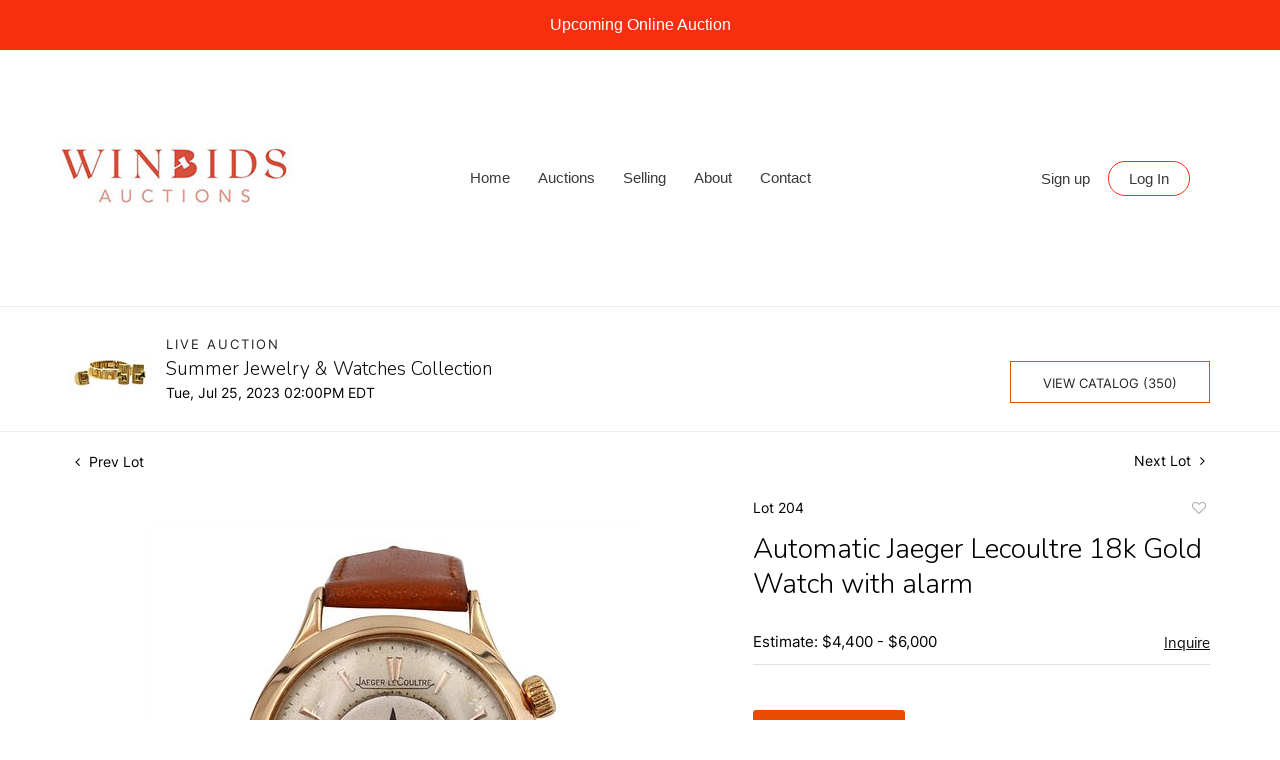

--- FILE ---
content_type: text/html; charset=UTF-8
request_url: https://bid.winbidsauctions.com/online-auctions/winbids-auctions/automatic-jaeger-lecoultre-18k-gold-watch-with-alarm-5165065
body_size: 106186
content:
<!DOCTYPE html>
<html lang="en">
    <head>
        <link rel="shortcut icon" href="https://s1.img.bidsquare.com/site/favicon/m/25.png?t=1NduLa ">
                <link rel="apple-touch-icon" href="https://s1.img.bidsquare.com/site/favicon/m/25.png?t=1NduLa">
        <link rel="apple-touch-icon-precomposed" href="https://s1.img.bidsquare.com/site/favicon/m/25.png?t=1NduLa">
        <meta name="viewport" content="width=device-width, initial-scale=1, maximum-scale=1, user-scalable=no"/><meta name="description" content="Bid on Automatic Jaeger Lecoultre 18k Gold Watch with alarm for sale at auction by WinBids Auctions 204 on 25th July Automatic vintage 18k yellow Gold Jaeger Lecoultre Watch with Alarm. Case material: 18k Gold. Case size: 34mm (without crown). Ref Number: 64813. Stamp: &quot;64813 A&quot;. Brown leather strap."/><meta name="keywords" content=""/><meta property="fb:app_id" content="2021466541405910"/><meta property="og:type" content="website"/><meta property="og:url" content="https://bid.winbidsauctions.com/online-auctions/winbids-auctions/automatic-jaeger-lecoultre-18k-gold-watch-with-alarm-5165065"/><meta property="og:title" content="Automatic Jaeger Lecoultre 18k Gold Watch with alarm"/><meta property="og:description" content="Automatic vintage 18k yellow Gold Jaeger Lecoultre Watch with Alarm. Case material: 18k Gold. Case size: 34mm (without crown). Ref Number: 64813. Stamp: &quot;64813 A&quot;. Brown leather strap."/><meta property="og:image" content="https://s1.img.bidsquare.com/item/l/2205/22055232.jpeg?t=1QjXXL"/><meta property="twitter:card" content="summary"/><meta property="twitter:site" content="@bidsquare"/><meta property="twitter:title" content="Automatic Jaeger Lecoultre 18k Gold Watch with alarm"/><meta property="twitter:description" content="Automatic vintage 18k yellow Gold Jaeger Lecoultre Watch with Alarm. Case material: 18k Gold. Case size: 34mm (without crown). Ref Number: 64813. Stamp: &quot;64813 A&quot;. Brown leather strap."/><meta property="twitter:image" content="https://s1.img.bidsquare.com/item/l/2205/22055232.jpeg?t=1QjXXL"/><meta charset="UTF-8"/><meta http-equiv="X-UA-Compatible" content="IE=edge"/><link rel="canonical" href="https://bid.winbidsauctions.com/online-auctions/winbids-auctions/automatic-jaeger-lecoultre-18k-gold-watch-with-alarm-5165065"/><link rel="alternate" hreflang="x-default" href="https://bid.winbidsauctions.com/online-auctions/winbids-auctions/automatic-jaeger-lecoultre-18k-gold-watch-with-alarm-5165065"/><link rel="alternate" hreflang="en" href="https://bid.winbidsauctions.com/online-auctions/winbids-auctions/automatic-jaeger-lecoultre-18k-gold-watch-with-alarm-5165065"/>                <title>Automatic Jaeger Lecoultre 18k Gold Watch with alarm for sale at auction on 25th July  | WinBids</title>
        <script data-react-helmet="true" type="application/ld+json">{
    "@context": "https://schema.org",
    "@type": "Product",
    "productID": "5165065",
    "sku": "5165065",
    "name": "Automatic Jaeger Lecoultre 18k Gold Watch with alarm",
    "image": "https://s1.img.bidsquare.com/item/xl/2205/22055232.jpeg",
    "url": "https://bid.winbidsauctions.com/online-auctions/winbids-auctions/automatic-jaeger-lecoultre-18k-gold-watch-with-alarm-5165065",
    "description": "Automatic vintage  18k yellow Gold Jaeger Lecoultre Watch with Alarm. Case material: 18k Gold. Case size: 34mm (without crown). Ref Number: 64813. Stamp: \"64813 A\". Brown leather strap.\n",
    "offers": {
        "@type": "Offer",
        "url": "https://bid.winbidsauctions.com/online-auctions/winbids-auctions/automatic-jaeger-lecoultre-18k-gold-watch-with-alarm-5165065",
        "price": 2200,
        "priceCurrency": "USD",
        "availabilityEnds": "2023-07-25T14:00:00-04:00 EDT",
        "priceValidUntil": "2023-07-25T14:00:00-04:00 EDT",
        "availability": "Discontinued"
    }
}</script>        <script type="text/javascript">
                        pageLoadServerTime = 1769741153351;
            pageLoadServerTimeElapsedStart = (new Date()).getTime();
        </script>
        <link rel="stylesheet" type="text/css" href="https://bid.winbidsauctions.com/public/themes/common/css/bootstrap.min.css?t=1761753286" />
<link rel="stylesheet" type="text/css" href="https://bid.winbidsauctions.com/public/themes/common/css/fonts/icon-font.css?t=1761753286" />
<link rel="stylesheet" type="text/css" href="https://stackpath.bootstrapcdn.com/font-awesome/4.7.0/css/font-awesome.min.css" />
<link rel="stylesheet" type="text/css" href="https://bid.winbidsauctions.com/public/themes/default/css/theme.css?t=1762470181" />
<link rel="stylesheet" type="text/css" href="https://bid.winbidsauctions.com/public/themes/default/css/theme-responsive.css?t=1761753286" />
<link rel="stylesheet" type="text/css" href="https://bid.winbidsauctions.com/public/themes/default/css/theme-dev.css?t=1761753286" />
<link rel="stylesheet" type="text/css" href="https://bid.winbidsauctions.com/public/js/magiczoomplus/5.3.7/magiczoomplus.css?t=1761753285" />
<link rel="stylesheet" type="text/css" href="https://bid.winbidsauctions.com/public/css/jquery-ui.css?t=1761753285" />
<link rel="stylesheet" type="text/css" href="https://bid.winbidsauctions.com/public/css/atc-base.css?t=1761753285" />
<link rel="stylesheet" type="text/css" href="https://bid.winbidsauctions.com/public/themes/default/css/item-details.css?t=1761753286" />
<link rel="stylesheet" type="text/css" href="https://bid.winbidsauctions.com/public/themes/common/css/component/popup.css?t=1761753286" />
<link rel="stylesheet" type="text/css" href="https://bid.winbidsauctions.com/public/themes/common/css/fonts/nunitosans.css?t=1761753286" />
<link rel="stylesheet" type="text/css" href="https://bid.winbidsauctions.com/public/themes/common/css/fonts/inter.css?t=1761753286" />
<style>
:root {--main-button-color:#e74c00}
:root {--main-button-color-hover:#c84000}
:root {--main-btn-text:#ffffff}
:root {--secondary-button-color:#ffffff}
:root {--secondary-button-color-hover:#e74c00}
:root {--secondary-btn-text:#262626}
:root {--theme-color:#e74c00}
:root {--link-color-hover:#c84000}
:root {--reg-aprv-btn-txt:#00c327}
:root {--pending-text:#ff8900}
:root {--pending-btn-bg:rgba(204, 204, 204, 0.2)}
:root {--font-main:NunitoSans-Regular}
:root {--font-secondary:Inter-Regular}</style>
<style>body{
    font-family: 'Helvetica', 'Helvetica Neue', 'Arial', sans-serif;
    font-size: 14px;
 }
 img{
    max-width: 100%;
 }
 .header {
     background:#ffffff;
     z-index: 999;
     margin: 0;
     padding: 0;
 }
 .header-top a{font-size: 16px; padding: 13px 15px; font-weight: 500; background: #f92e0e; display: block; text-align: center; color: #fff;}
 .header-top a:hover{background: #fa573d; text-decoration: none; color:#ffffff;}
 .header-bottom{
    box-shadow: 0 -1px #dddddd inset;
    padding: 0 35px;
 }
 .nav-menu {
     padding: 0;
     margin: 0 !important;
     height: 256px;
     position: relative;
 }
 .navbar-nav > li > a{
    font-family: 'Helvetica', 'Helvetica Neue', 'Arial', sans-serif;
    font-size: 15px;
    color: #3a3a3a;
 }
 .navbar-nav > li{
    padding: 0 6px;
 }
 .navbar-nav > li:last-child{
    padding-right: 0;
    position: absolute;
    right: 40px;
 }
 .navbar-nav > li > a:hover{
    color:#606060;
    text-decoration: underline;
 }
 .navbar-nav .dropdown-toggle:after{
    display: none;
 }
 .navbar-nav > li .dropdown-menu a{   
    font-size: 14px;
    color: #1c1b1b;
    font-family: "Nunito Sans", sans-serif;
 }
 .navbar-brand {
     position: absolute;
     left: 0;
     top: 80px;
 }
 .nav-menu .navbar-toggler{
    position: relative;
 }
 .navbar-toggler {margin-right:20px}

 .nav-menu .navbar-toggler:focus{
    outline: none;
 }
 .nav-menu .navbar-toggler .hamburger-line {
     background: #555;
     display: block;
     height: 3px;
     width: 21px;
     margin: 4px 0;
     border-radius: 10px;
 }
 .my-account-btn span {
    display: inline-block;
 }
 .my-account-btn .my-account-link, .my-account-btn .signup-link {
    display: inline-block;    
    font-family: 'Helvetica', 'Helvetica Neue', 'Arial', sans-serif;
    font-size: 15px;
    color: #3a3a3a;
    padding: 9px 4px;
 }
 .my-account-btn .my-account-link:hover, .my-account-btn .signup-link:hover {
    color:#606060;
    text-decoration: underline;
 }
 .my-account-btn .logout-btn-front, .my-account-btn .login-link {
     background: none;
     border: 1px solid #f92e0e;
     border-radius: 30px;
     padding: 8px 20px;
     margin-left: 10px;
     font-family: 'Helvetica', 'Helvetica Neue', 'Arial', sans-serif;
     font-size: 15px;
     color: #3a3a3a;
     text-transform: capitalize;
     text-align: center;
 }
 .my-account-btn .logout-btn-front:hover, .my-account-btn .login-link:hover{
    background: #f92e0e;
    color: #fff;
    text-decoration: none;
 }
 .footer{color: #e7650d; background-color: #f6f6f6;}
 .footer-heading{font-family: 'Nunito', sans-serif; font-size: 20px; margin-bottom: 25px;}
 .footer .container{ display: table; width: 100%; clear: both;}
 .footer-logo{ float: left; margin: 0 36px 0 0;}
 .footer-copyright{font-size: 12px;}
 .poweredby-sec{font-size: 12px; color: #343434; text-align: right;}
 .footer a {color: inherit;}
 .footer a:hover{color: #b7500a; text-decoration: underline;}
 .footer-left-text{float: left;}
 .footer-right-text{float: right;}
 .footer-block{margin-top: 40px;}
 .footer-block ul { margin: 0; padding: 0; list-style: none;}
 .footer-block ul li {font-size: 14px;margin-bottom: 12px;}
 .footer-nav{text-align: center; margin-top: 12px;}
 .footer-nav ul {margin: 0; padding: 0; list-style: none; display: inline-block;}
 .footer-nav ul li {display: inline-block;}
 .footer-nav ul li a {display: block; text-transform: uppercase; padding: 0 10px; margin-top: 20px;}
 .social-sec a {height: 40px; width: 50px; font-size: 30px; display: inline-block;}
 .social-sec a:hover{color: #b7500a;}
 .poweredby-sec p{margin-top: 0; font-size: 12px;}
 .poweredby-sec img{max-width: 180px;}
 .poweredby-sec a {display: inline-block;}
 .text-color-theme{color: #e0ad77 !important;}
 .hamb-btn {display: none;}
 .subscribe-sec { max-width: 195px; margin-left: auto; font-size: 14px;}
 .subscribe-input {width: 100%;padding: 12px 14px;border: 1px solid #dddddd;background: none;color: #fff;}
 .subscribe-input::placeholder {color: #fff;}
 .subscribe-input:focus {outline: none;border: 1px solid #000000;}
 a.subscribe-btn { display: inline-block; width: 151px; padding: 12px 0; margin-top: 20px; text-align: center; font-family: 'Montserrat', sans-serif; font-weight: 500; font-size: 12px; letter-spacing: .2em; position: relative; z-index: 1; border: 1px solid #e22120;}
 a.subscribe-btn:hover{text-decoration: none;}
 a.subscribe-btn:after{position: absolute;content: "";display: block;left: 0;top: 0;right: 0;bottom: 0;width: 100%;height: 100%;transform: scale(1,1);transform-origin: left center;z-index: -1;background: #e22120;transition: transform .45s cubic-bezier(.785, .135, .15, .86);}
 a.subscribe-btn:hover:after{transform: scale(0,1);transform-origin: right center;}
 .subscribe-input:focus {outline: none;border: 1px solid #000000;}
 .payment-card-sec ul{margin: 0; padding: 0; list-style: none;}
 .payment-card-sec ul li{float: left; margin: 3px;}
 .footer-down{border-top:1px solid #dddddd;}
 .nav-menu .navbar-toggler[aria-expanded="true"] span:nth-child(1) {
    transform: rotate(45deg);
}
.nav-menu .navbar-toggler[aria-expanded="true"] span:nth-child(2) {
    display: none;
}
.nav-menu .navbar-toggler[aria-expanded="true"] span:nth-child(3) {
    transform: rotate(-45deg);
    position: relative;
    top: -7px;
}
 
 @media screen and (max-width: 991.98px) {
    .header-bottom{padding: 0;}
    .navbar-brand{position: relative; top: 0;}
    .nav-menu{height: auto;}
    .navbar-nav > li:last-child{position: relative;right: 0; padding: 0;}
    .my-account-btn .my-account-link, .my-account-btn .signup-link{display: block;  padding: 12px 24px; border-bottom: 1px solid #ddd;}
    .my-account-btn span{ display: block;}
    .my-account-btn .logout-btn-front, .my-account-btn .login-link{margin: 0; border-radius: 0; border: 0; padding: 12px 24px; display: block; text-align: left;}
    .my-account-btn .logout-btn-front:hover, .my-account-btn .login-link:hover{background: none;color: #606060;text-decoration: underline;}
    .nav-menu .navbar-collapse { position: absolute; top: 91px; left: 0; width: 100%;background: #fff;z-index: 9;}
    .navbar-nav > li { padding: 5px 24px; border-bottom: 1px solid #ddd;   }
    .navbar-nav > li a{font-size: 16px;   }
    .my-account-btn a{ padding: 5px 4px; border-bottom: 1px solid #ddd; font-size: 16px;}
    .header .container-fluid {
        padding: 0;
    }
 }
 @media screen and (max-width: 767.98px) {
    .poweredby-sec{text-align: center;}
    .payment-card-sec ul {
       display: inline-block;
    }
 }
 @media screen and (max-width: 576.98px) {
    .navbar-brand{max-width: 200px;}
    .nav-menu .navbar-collapse{top: 75px;}
 }
 
 
 /* moon */

 .filter-items .bid-live-btn-sec .active_lot_bid_link {padding: 10px 8px !important; font-size: 13px !important}

 .auction-list h1.auction-page-title, .auction-list .auc-list-content h1, .event_catalog_banner .banner_content h1, .live_panel .lot_title, .catalog_list .catalog_detail .lot_title, .auctioneer .auctioneer_detail .main_auc_detail h1, .item_detail .item_description h1, .item_detail .other_lots h2, .item_detail .other_lots ul li .auction-detail h2, .my-account h2, .item-detail ul .text-head p, .account_right h2  {font-family: 'Nunito', sans-serif !important; font-weight: 300!important;}


 
 .item_detail .item_description .auction_bar {border-radius: 0px !important; font-size: 14px !important;}
 .item_detail .item_description .lot_num {font-size: 14px !important;}
 .auctioneer .container-lg .row  {align-items: center;}
 .auctioneer .go-live-auction-btn {background-color: var(--live-status-color); border: 0px !important; color: #fff !important;}
 .modal-content a {text-decoration: underline; color: var(--theme-color) !important;}
 .modal-content p {font-family: var(--font-secondary)!important; font-size: 14px !important;}
 .message_bar_wrap .message_bar .message_con_wrap .message_bar_txt a {color: var(--main-button-color)!important;}
  
  .auction-list {margin-top:30px;}
  .auction-list .auc-list-content .btn-sec .prm-btn {border-radius: 0px !important;text-transform: uppercase!important;  font-family: var(--font-secondary)!important;font-size:16px !important;  }
  .auc-list-content .btn-sec .view-catalog-btn { border-radius: 0px !important; font-family: var(--font-secondary)!important; font-size:15px !important; }
 
  .auction-list .auc-list-content .btn-sec .scnd-btn {
      border-radius: 0px !important;
      text-transform: uppercase!important;
      font-weight: 100!important;
      font-size: 13px !important;
      border:1px solid var(--theme-color);
  }
  
  .auction-list .auc-list-content h1{margin-bottom: 10px !important; padding-bottom:5px !important; font-size: 42px !important; line-height: 40px !important} 
  .auction-list .auc-list-content span { font-family: var(--font-secondary)!important; }
  
  .banner_bottom {padding-bottom: 0px !important;}
  .auction-list h1.auction-page-title { padding: 20px 0 40px 0px!important; font-size: 42px !important; letter-spacing: 0px!important; text-transform: initial !important}
  .event_catalog_banner img {  height: 450px !important; max-height: 450px !important;}
  .auctioneer_detail .main_auc_detail h1 { font-size: 19px !important;}
  
  .auction-list .auc-list-content h1{margin-top: 10px !important;
  overflow: hidden; display: -webkit-box; -webkit-line-clamp: 2; -webkit-box-orient: vertical;}
  
  .auction-list .auc-list-content p {overflow: hidden; display: -webkit-box; -webkit-line-clamp: 5; -webkit-box-orient: vertical;}
  
  .catalog_list .catalog_detail .lot_title {font-size: 19px!important; overflow: hidden; display: -webkit-box; -webkit-line-clamp: 2; -webkit-box-orient: vertical;height: auto;height:auto!important}
  .catalog_list .result_count {font-size: 18px!important;}
  .event_catalog_banner .banner_content h1{margin: 8px 0 0px -2px !important; padding-bottom:11px;}
  .event_catalog_banner .banner_content label {padding-top: 20px; font-family: var(--font-secondary)!important; }
  
  .my-account .account-nav li a {text-transform: none !important;font-size: 14px!important;letter-spacing: 0!important; }
  .item-detail ul .text-head p, .item-detail ul .live-pannel p ,.item-detail ul .live-pannel p {font-size: 15px!important;}
  .item-detail ul .bidding-sec .enterBid input{border-radius: 0px!important;}
  
  .tab_title ul li a:hover{color: var(--link-color-hover);}
  .item_detail .other_lots ul li .auction-detail h2:hover {color: var(--link-color-hover);}
  
  .catalog_list .catalog_detail .lot_Num {font-family: var(--font-secondary)!important;}
  .item_detail .item_description .estimated_price {padding-bottom: 10px!important;}
  .catalog_list .side_filter .common_tgl ul li label.custom a:hover{color: var(--link-color-hover);}
  .item_detail .item_direction a:hover{color: var(--link-color-hover);}
  a:hover{color: var(--link-color-hover);}
  .tab_title ul li.active a:after{bottom: -19px!important;}
  .tab_title {padding: 25px 0 15px!important;}
  
  
  .banner_bottom ltx {padding-bottom:5px!important;}
  
  .auctioneer .auctioneer_detail .main_auc_detail .auc_timing .time_left ltx{font-family: var(--font-main)}
  .item_detail .other_lots ul li .auction-detail span {font-weight: normal !important;}
  
  
  .item_detail .item_description .item_tabs ul li a {text-transform: none !important;font-size: 13px!important;letter-spacing: 0!important; }
  .item_detail .item_description .item_tabs .tab-pane {font-weight: normal!important;font-size:16px!important;}
  .item_detail .item_description .item_tabs .tab-pane h4{font-size:16px !important;font-family: var(--font-main);}
  .item_detail .item_description .item_tabs .tab-content {font-family: var(--font-secondary);}
  .item_detail .item_description .place_bid_area .bidding-price {
    font-family: var(--font-main)!important;}
  
  .item_detail .item_description .place_bid_area .f_item_detail_bid_status{
    font-size: 16px !important;
  }
  .auctioneer .auctioneer_detail .main_auc_detail span, .auctioneer .auctioneer_detail .main_auc_detail .auc_timing .start_time, .item_detail .item_direction a {font-family: var(--font-secondary)!important;}
  
  
  .item_detail .item_description .place_bid_area .bidding-area .place_bid input{    border: 1px solid #e0e0e0;
      border-radius: 0px;}
  .item_detail .item_description .place_bid_area .bidding-area .place_bid button{
    border-radius: 0px!important;
    text-transform: uppercase!important;
    font-weight: 100!important;
    font-size: 16px !important;
    font-family: var(--font-secondary)!important; 
  }
  
  
  
  .color_green01 {text-transform:uppercase;}
  
  
  .item_detail .item_description .place_bid_area {margin-top: 25px!important; }
  
  
  
  .catalog_list .side_filter .common_tgl .filter-range input{height: 31px;}
  
  .live_panel .lot_title  {overflow: hidden; display: -webkit-box!important; -webkit-line-clamp: 2; -webkit-box-orient: vertical; line-height:24px !important; padding-top:6px;}
  
  .live_panel .bidding_box {margin-top:5px;}
  .live_panel .lot_desc p {
    font-weight: normal !important;
      margin-top: 15px;}
  
  
  .catalog_list .sorting {padding-bottom:0px !important;}
  .mb-3, .my-3 {padding-bottom:0px !important;}
  
  .event_catalog_banner .banner_content .ended_txt{font-size: 16px;}
  .banner_bottom span {font-size:16px  !important;}
  
  .description {font-size:16px!important}
  
  
  .live_panel .bidding_lots{border-top: 1px solid #000;}
  .event_catalog_banner .banner_content .green_t {border-radius: 0px !important; font-size:17px!important}
  
  
  .banner_bottom span.color_green01, .auction-list .auc-list-content .btn-sec .bidding-time span.color_green01 {color: var(--reg-aprv-btn-txt, #B0BB1A)!important;}
  
  .color_green01{color: var(--reg-aprv-btn-txt)!important;}
  
  .scnd-btn {margin-top: 7px;}
  .auction-list .auc-list-content label{ font-family: var(--font-secondary); font-size: 13px;}
  .catalog_list .catalog_detail .bid_amount .place_bid_area button.register_btn{
      border-radius: 0px!important;
      text-transform: uppercase!important;
      font-weight: 100;
      font-size: 13px !important;
      font-family: var(--font-secondary)!important; 
    }
  .auctioneer .btn-sec a, .auc-list-content .btn-sec .view-catalog-btn {
      border-radius: 0px!important;
      text-transform: uppercase!important;
      font-weight: 100!important;
      font-size: 13px !important;
      padding: 11px 5px 8px 4px;
      font-family: var(--font-secondary)!important; 
      margin-top: 0px !important;
      color: var(--secondary-btn-text);
    border: 1px solid var(--theme-color);
}
.auction-list .auction-nav ul li a{ text-transform: initial!important; font-size:15px !important }
.auction-list .auc-list-content p { margin-top:5px} 
  
.event_catalog_banner .banner_content .scnd-btn {
        border-radius: 0px!important;
        text-transform: uppercase!important;
        font-weight: 100!important;
        font-size: 14px !important;
        font-family: var(--font-secondary)!important; 
        border: 1px solid var(--theme-color);
  }
  .banner_bottom .prm-btn {
        border-radius: 0px!important;
        text-transform: uppercase!important;
        font-weight: 100!important;
        font-size: 14px !important;
        font-family: var(--font-secondary)!important; 
     }
  
    .event_catalog_banner .banner_content .prm-btn{
      border-radius: 0px!important;
      text-transform: uppercase!important;
      font-weight: 100!important;
      font-size: 17px !important;
      font-family: var(--font-secondary)!important; 
  
    }
    .banner_bottom p {
      font-size: 16px !important;
      line-height: 150% !important;
      margin-bottom: 10px !important;
  
    }
  
  .catalog_list .side_filter .common_tgl ul li a, .catalog_list .side_filter .common_tgl ul li label.custom {font-size:13px !important}
  
  
  .auctioneer_detail {
      display: table;
  }
  .auctioneer_detail .main_auc_detail {
      display: table-cell !important;
      vertical-align: middle;
      position: relative;
      left: 12px;
  }
  .live_panel .bid_panel_wrap button.register_btn, .live_panel .bid_panel_wrap button.leb{
    border-radius: 0px!important;
    text-transform: uppercase!important;
    font-weight: 100!important;
    font-size: 18px !important;
    font-family: var(--font-secondary)!important; 
  }
  
  .item-detail ul .bidding-sec .enterBid button, .item-detail .registered-auction .text-sec .auction-end a, .account_right .save_action button{
    border-radius: 0px!important;
    font-family: var(--font-secondary)!important;
    text-transform: uppercase!important;
    font-weight: 100;
    font-size: 12px !important;
  }
  .item-detail ul .bidding-sec .enterBid button.pending {padding:8px 2px;}
  
  .item-detail .registered-auction .text-sec .auction-end a{
      text-align: center;
  }
  .catalog_list .catalog_detail .bid_amount input::placeholder {
      color: #777777 !important;
  
  }
  .catalog_list .catalog_detail .bid_amount input{ border-radius: 0px!important;}
  
  .auc-list-content .event_reg_stat_txt, .auc-list-content .event_stat_txt{
      margin-bottom: 10px;
      font-size: 14px;
  }
  .catalog_list .sorting {padding-bottom:15px !important;}
  .mb-3, .my-3 {padding-bottom:10px !important;}
  
  .item_detail .item_description h1 {
      line-height: 125% !important;
      max-height: inherit !important;
  }
  .bidding-price div {
      font-family: var(--font-main)
  }
  .item_detail .item_description .item_tabs .active {
      opacity: 1;
  }
  
  .submit button, .submit-button button, .login_reg_page .my_btn_area input[type="submit"], .catalog_detail .bid_amount .place_bid_area button.cleb, .catalog_detail .bid_amount .place_bid_area button.cteb, .catalog_detail .bid_amount .place_bid_area button.cbeb{ border-radius:0px !important}
  
  .item-detail ul .live-pannel span, .item-detail ul .text-head p, .item-detail ul .live-pannel p, .item-detail ul .live-pannel p, .item-detail ul .live-pannel p.date_time, .item-detail ul .bidding-sec .bidPrice .bidLength span,.item-detail ul .text-head h2  { font-family: var(--font-secondary)!important;}
  .item-detail ul .live-pannel p.date_time {font-size: 13px !important;}
  
  .item-detail ul .text-head p, .item-detail ul .live-pannel p, .item-detail ul .live-pannel p{overflow: hidden; display: -webkit-box; -webkit-line-clamp: 3; -webkit-box-orient: vertical;}
  
  .item-detail .registered-auction .text-sec .auction-end .green_t{font-size:14px!important}
  .item-detail .registered-auction .text-sec .item-title p { font-family: var(--font-secondary)!important;font-size:12px;}
  
  .item-detail .registered-auction .text-sec .item-title a{  border-radius: 0px!important;
    font-family: var(--font-secondary)!important;
    text-transform: uppercase!important;
    font-weight: 100;
    font-size: 14px !important;}
  
  
  .payment-div .credit_card button,.billing-form button,.payment-div .credit_card{  border-radius: 0px!important;
    font-family: var(--font-secondary)!important;
    text-transform: uppercase!important;
    font-weight: 100;
    font-size: 14px !important;}
  
  .account_left ul li a {
    font-family: var(--font-secondary)!important;
    font-size: 13px !important;}
  
  .live_panel .lot_title{font-size:19px !important}
  .live_panel .lot_num{font-family: var(--font-secondary)!important; font-size:15px !important;}
  
  
  
  
  
  
  
  
  
  @media only screen and (max-width: 576px){
  .auction-list .auc-list-content h1 {
      font-size: 36px !important;
      margin-bottom:12px !important;
  }
  .auction-list .auc-list-content p{
      font-size: 15px;
      line-height: 150%;
      margin-bottom: 10px;
  }
  .tab_title {padding: 25px 0 0px!important;}
  
  .auction-list .auc-list-content label{
      font-size: 14px!important;
  }
  .resultTxt {font-size:14px}
  .auction-list .auc-list-content .btn-sec .bidding-time span{margin-bottom: 0px !important;}
  .catalog_list .catalog_detail .bidding_sec .starting_bid .bid_txt span{margin-bottom: 7px;}
  
  .item_detail .item_direction {margin-bottom: 0px !important;}
  .item_detail .item-slider .auction-detail-product ul li {width: 60px!important;height: 60px!important; margin-bottom: 15px!important;}
  
  .item_detail .item_description h1 {margin-bottom:10px; max-height: none!important;line-height: 125%!important;font-size:24px;}
  
  .auctioneer .auctioneer_detail .main_auc_detail {
      width: 72% !important;
  }
  
  .checkmark{border-radius: 0px!important;}
  .catalog_list .side_filter .common_tgl ul li label.custom span.checkmark {border-radius: 0px!important;}
  
  .message_bar_wrap .message_bar .message_con_wrap .message_bar_txt a {
      color: var(--main-button-color)!important;}
  
  
  .f_item_myItem_time_left {color:red;}
  
  
  .auction-list .slider-nav.sync-img .wl-icon-sync-arrow-right { right: 20px;}
  
  .payment_model .submit input[type="submit"] {max-width: 100%;}
  
  .catalog_list .catalog_detail .like_icon .btn-icon{margin-top: -5px !important;}
  .like_icon .btn-icon.btn-icon-heart.wl-icon-heart {color: var(--main-button-color)!important;}
  .catalog_list .terms {margin-bottom: 100px;}
  
  .pending {padding: 8px 4px !important;}
  
  }
 
  @media only screen and (max-width: 768px){
 
 
  .auctioneer {padding: 20px 0 0 0 !important}
 
  }
  
  .item-list-bottom .pending {
      font-size: 13px!important;
  }
  
  
  
  .catalog_list .catalog_detail .like_icon .btn-icon.btn-icon-heart.wl-icon-heart:before{color:#ccc!important;}
  .catalog_list .catalog_detail .like_icon .btn-icon { right: -5px !important; top: -5px!important;}
  
  .auction-list .auc-list-content {justify-content: space-around!important;}
  
  .item_detail .other_lots .control-button a.right {
      right: -30px;
  }
  .item_detail .other_lots .control-button a.left{
    left: -30px;
  }
  
  
  .event_catalog_banner .banner_content p, .item_detail .item_description .estimated_price span {font-family: var(--font-secondary)!important;}
  
  .tab_title ul li a { font-size: 14px!important; letter-spacing: 0!important;text-transform: initial!important }
  
  .catalog_list .side_filter .common_tgl .filter-range button { border-radius: 0px !important;}
  
  .auctioneer .auctioneer_detail .main_auc_detail span {font-size:13px !important; text-transform:uppercase; letter-spacing: 2px;} 
  .auctioneer .auctioneer_detail .main_auc_detail .auc_timing .start_time {font-size:14px !important;}
  
  
  .my-account { padding-bottom: 80px;}
  
  .item_detail .item_description .lot_num {font-family: var(--font-secondary) !important;}
  

.auction-list .addtocalendar a,.auction-list .auc-list-content .btn-sec .bidding-time ltx {font-size:12px !important;}
.auction-list .auc-list-content .btn-sec .bidding-time span {font-size:14px !important;}
  
  .is-mobile-app .my-footer{display:none;}
  
  /*Mobile App css*/
  .is-mobile-app .auction-list h1.auction-page-title{margin-top:10px !important; font-size: 28px !important}
  .is-mobile-app .auction-list .auc-list-content h1{font-size:26px!important; margin-top:0px; margin-bottom:10px}
  .is-mobile-app .auction-list .auc-list-content label{font-size:13px}
  .is-mobile-app .auction-list .auc-list-content span {font-family:var(--font-secondary)!important;}
  .is-mobile-app .auction-list .slider-nav.sync-img img { width: 100px;margin: 0px 10px;height: 100px;}
  .is-mobile-app .auction-list .auc-list-content p {font-size: 14px; line-height: 26px;margin-bottom: 8px;}
  .is-mobile-app .auction-list .auc-list-content .btn-sec .prm-btn {margin-bottom: 15px;  font-family: var(--font-secondary)!important; }
  
  .is-mobile-app .event_catalog_banner {margin-top: 0px;} 
  .is-mobile-app .event_catalog_banner .banner_content h1 { font-size:26px; line-height: 1.2; margin-top:5px}
  .is-mobile-app .banner_bottom p {font-size: 14px;line-height: 25px;}
  .is-mobile-app .banner_bottom .catalog-social {display: none;}
  .is-mobile-app .catalog_list .catalog_detail .lot_title { height: 35px !important;font-size: 15px !important; line-height: 1.2!important; letter-spacing: -0.5px;} 
  .is-mobile-app .catalog_list .catalog_detail .est_prc_time .est_price {font-size: 12px;}
  .is-mobile-app .catalog_list .catalog_detail .bidding_sec .bid_num {font-size: 11px;}
  .is-mobile-app .catalog_list .catalog_detail .bid_amount input {border: 1px solid #aaa;}
  
  .is-mobile-app .catalog_list .catalog_detail .lot_Num{font-size: 12px;}
  
  .is-mobile-app .auctioneer {margin-top: 0px;} 
  .is-mobile-app .event_catalog_banner img{ max-height: 500px !important;}
  
  .is-mobile-app .banner_bottom .reverse-column div:first-child {
      order: 1;
  }
  .is-mobile-app .auction-list .auc-list-content div:child {order:2;} 
  
  .is-mobile-app .item_detail .item_description .place_bid_area .bidding-area .place_bid {margin-top: 10px;}
  
  
  .is-mobile-app .item_detail .item-slider .auction-item-img a.MagicZoomPlus img {height: auto !important;}
  .is-mobile-app .item_detail .item-slider .auction-item-img{height: auto!important;}
  .is-mobile-app .main_item_img {height: auto!important;}
  .is-mobile-app .main_item_img .MagicZoomPlus img{height: auto!important;}
  .is-mobile-app .live_panel .bidding_center span {margin-bottom:0px !important;font-size: 12px!important;} 
  .is-mobile-app .items_img_list {margin-top: 0!important} 
  .is-mobile-app .main_item_img {margin-top: 10px!important}
  .is-mobile-app .item_detail .item_description .item_tabs .tab-pane{font-size:18px!important;line-height: 1.5;}
  .is-mobile-app .auctioneer .auctioneer_detail .main_auc_detail h1{letter-spacing: 0px!important}
  
  .is-mobile-app .my-account {margin-top: 0px!important}
  .is-mobile-app .item_detail .social_icon {display:none}
  
  
  .my-footer .container{margin-top:20px}


/* Update Heading tag css */
.auction-page-title {text-transform: uppercase; letter-spacing: 15px; text-align: center; padding: 25px 0px; font-size: 32px;}
.auction-list .auc-list-content .auc-list-content-title {font-family: var(--font-main, Times New Roman, Times, serif); font-style: normal; font-weight: normal; font-size: 30px; line-height: normal; color: #000000; display: block; margin-bottom: 15px;}
.modal-body .inquire_title{font-family: var(--font-main, Times New Roman, Times, serif); font-style: normal; font-weight: normal; font-size: 26px; line-height: 40px; text-align: center; color: #000000;}
.modal-body .inquire_title {font-size: 36px;}
.item_detail .item_description .item_description-title{font-family: var(--font-main, Times New Roman, Times, serif); font-style: normal; font-weight: normal; font-size: 40px; line-height: 40px; color: #000000; display: block; font-size: 28px; line-height: normal; margin-top: 10px; max-height: 100px; overflow: hidden;}
.delete-account-alert .successfully-delete img {max-width: 40px;}</style>
                    <!-- Google Tag Manager -->
            <script>(function(w,d,s,l,i){w[l]=w[l]||[];w[l].push({'gtm.start':
            new Date().getTime(),event:'gtm.js'});var f=d.getElementsByTagName(s)[0],
            j=d.createElement(s),dl=l!='dataLayer'?'&l='+l:'';j.async=true;j.src=
            'https://www.googletagmanager.com/gtm.js?id='+i+dl;f.parentNode.insertBefore(j,f);
            })(window,document,'script','dataLayer','GTM-5WMD3W');</script>
            <!-- End Google Tag Manager -->
                                            <!--[if lt IE 9]>
            <script type="text/javascript" src="https://bid.winbidsauctions.com/public/js/html5shiv.min.js?t=1761753285"></script>
        <![endif]-->
        <script type="text/javascript">
            var setting = {"baseUri":"https:\/\/bid.winbidsauctions.com","staticUri":"https:\/\/bid.winbidsauctions.com\/public","isMobileWebView":false,"defaultSiteName":"Bidsquare","siteName":"WinBids","webSocket":{"host":"wss:\/\/ws.bidsquare.com","port":null,"debug":false},"reserveMet":[],"reCaptcha":{"v3":{"siteKey":"6LdzL_kcAAAAAHvauH1Jsz3Ux6njeXmqvGBbrqyk"}}};        </script>
                <script type="text/javascript" src="https://bid.winbidsauctions.com/public/js/jquery.js?t=1761753285"></script>
<script type="text/javascript" src="https://bid.winbidsauctions.com/public/js/functions.js?t=1761753285"></script>
<script type="text/javascript" src="https://bid.winbidsauctions.com/public/themes/common/js/popper-v1.min.js?t=1761753286"></script>
<script type="text/javascript" src="https://bid.winbidsauctions.com/public/themes/common/js/bootstrap.min.js?t=1761753286"></script>
<script type="text/javascript" src="https://bid.winbidsauctions.com/public/themes/default/js/theme.js?t=1761753286"></script>
<script type="text/javascript" src="https://www.google.com/recaptcha/api.js?render=6LdzL_kcAAAAAHvauH1Jsz3Ux6njeXmqvGBbrqyk"></script>
<script type="text/javascript" src="https://bid.winbidsauctions.com/public/js/front-common.js?t=1761753285"></script>
<script type="text/javascript" src="https://bid.winbidsauctions.com/public/js/tagManager.js?t=1761753286"></script>
<script type="text/javascript" src="https://bid.winbidsauctions.com/public/js/script.js?t=1761753286"></script>
<script type="text/javascript" src="https://bid.winbidsauctions.com/public/js/bsApi.js?t=1761753285"></script>
<script type="text/javascript" src="https://bid.winbidsauctions.com/public/js/jquery.i18n/src/jquery.i18n.js?t=1761753285"></script>
<script type="text/javascript" src="https://bid.winbidsauctions.com/public/js/jquery.i18n/src/jquery.i18n.messagestore.js?t=1761753285"></script>
<script type="text/javascript" src="https://bid.winbidsauctions.com/public/js/jquery.i18n/src/jquery.i18n.fallbacks.js?t=1761753285"></script>
<script type="text/javascript" src="https://bid.winbidsauctions.com/public/js/jquery.i18n/src/jquery.i18n.language.js?t=1761753285"></script>
<script type="text/javascript" src="https://bid.winbidsauctions.com/public/js/jquery.i18n/src/jquery.i18n.parser.js?t=1761753285"></script>
<script type="text/javascript" src="https://bid.winbidsauctions.com/public/js/jquery.i18n/src/jquery.i18n.emitter.js?t=1761753285"></script>
<script type="text/javascript" src="https://bid.winbidsauctions.com/public/js/magiczoomplus/5.3.7/magiczoomplus.js?t=1761753285"></script>
<script type="text/javascript" src="https://bid.winbidsauctions.com/public/js/jquery-ui.js?t=1761753285"></script>
<script type="text/javascript" src="https://bid.winbidsauctions.com/public/js/client/ws/auctionClient.js?t=1761753285"></script>
<script type="text/javascript" src="https://bid.winbidsauctions.com/public/js/client/ws/liveEvent.js?t=1761753285"></script>
<script type="text/javascript" src="https://bid.winbidsauctions.com/public/js/atc.min.js?t=1761753285"></script>
<script type="text/javascript">
                $.i18n().load({"en":{"Starting Bid":"Starting Bid","Current Bid":"Current Bid","Start in":"Start in","Starts in":"Starts in","End in":"End in","Bidsquare Bidder":"Bidsquare Bidder","Competing Bidder":"Competing Bidder","Bidder":"Bidder","Click Here to Bid Live":"Click Here to Bid Live","Non-supported browser... Use Chrome, Firefox, or Safari 11+":"Non-supported browser... Use Chrome, Firefox, or Safari 11+","On the Market":"On the Market","You are the highest bidder (%amount%)":"You are the highest bidder (%amount%)","You've been outbid (%amount%)":"You've been outbid (%amount%)","Your max bid (%amount%) is below reserve":"Your max bid (%amount%) is below reserve","You have an absentee bid (%amount%)":"You have an absentee bid (%amount%)","Place Bid":"Place Bid","Place Max Bid":"Place Max Bid","Increase Max Bid":"Increase Max Bid"}});
                
                [{"en":"https:\/\/bid.winbidsauctions.com\/public\/js\/jquery.i18n\/messages\/en.json?t=1761753285"}].forEach(function (transArr, i) { $.i18n().load(transArr); });
                $.i18n.rawTranslationMap = {"reserveMetBannerNotification":"On the Market","highestBidNotification":"You are the highest bidder (%amount%)","outBidNotification":"You've been outbid (%amount%)","reserverNotMetNotification":"Your max bid (%amount%) is below reserve","absenteeBidNotification":"You have an absentee bid (%amount%)","placeNextBidButtonTextTimed":"Place Bid","placeMaxBidButtonTextTimed":"Place Max Bid","increaseMaxBidButtonTextTimed":"Increase Max Bid","placeNextBidButtonTextLive":"Place Bid","placeMaxBidbuttonTextLive":"Place Max Bid","increaseMaxBidButtonTextLive":"Increase Max Bid"};
            $(window).load(function(){});</script>
<script type="text/javascript">$( window ).resize(function() {
$('.header').css('padding-top', function() {
       return $('.message_bar_wrap').height();
   });
});

$(document).ready(function(){
/* year updation*/
$("#year").html(new Date().getFullYear());
})
</script>
        <script type="text/javascript">
            if (typeof CKEDITOR !== 'undefined') CKEDITOR.timestamp = (new Date()).getTime(); // force refreshing the CKEditor internal js files
        </script>
    </head>
    <body class="">
        
<div class="wrap">
     
        <div id="loadingDiv" class="loadingDiv" style="display:none;"> </div>
                        <link rel="stylesheet" type="text/css" href="https://fonts.googleapis.com/css2?family=Roboto:wght@400;700&amp;display=swap" />


    <link href="https://fonts.googleapis.com/css2?family=Nunito:wght@300;400&display=swap" rel="stylesheet">
<header class="header">
    <div class="header-top">
         <a href="/">Upcoming Online Auction</a>
      </div>
      <div class="header-bottom">
         <div class="container-fluid">            
            <nav class="navbar navbar-expand-lg nav-menu mt-md-2">
               <a class="navbar-brand" href="https://www.winbidsauctions.com/"><img src="https://s1.img.bidsquare.com/site/logo/25.jpeg?t=1NduLa" alt="Winbids"></a>
               <button class="navbar-toggler" type="button" data-toggle="collapse" data-target="#navbarSupportedContent" aria-controls="navbarSupportedContent" aria-expanded="false" aria-label="Toggle navigation">
                  <span class="hamburger-line"></span>
                  <span class="hamburger-line"></span>
                  <span class="hamburger-line"></span>
               </button>
                <div class="collapse navbar-collapse" id="navbarSupportedContent">
                  <ul class="navbar-nav m-auto">
                     <li class="nav-item"><a class="nav-link" href="https://www.winbidsauctions.com/">Home</a></li>
                     <li class="nav-item"><a class="nav-link" href="/">Auctions</a></li>
                     <li class="nav-item"><a class="nav-link" href="https://www.winbidsauctions.com/pages/selling">Selling</a></li>
                     <li class="nav-item"><a class="nav-link" href="https://www.winbidsauctions.com/pages/about">About</a></li>
                     <li class="nav-item"><a class="nav-link" href="https://www.winbidsauctions.com/pages/contact">Contact</a></li>
                     <li class="nav-item">
                        <div class="my-account-btn">
                           <a href="https://bid.winbidsauctions.com/user/register" class="signup-link" data-toggle="modal" data-target="#registration_pop">Sign up</a> <a href="https://bid.winbidsauctions.com/user/login" class="login-link" data-toggle="modal" data-target="#login_pop">Log In</a>
                        </div>                      
                     </li>               
                  </ul>               
               </div>
            </nav>
         </div>
      </div>
   </header>            

    


    
    <div class="auctioneer">
      
    <div class="container-lg">
        <div class="row">
            <div class="col-lg-9 col-md-8">
                <div class="auctioneer_detail">
                    <div class="thumb_img">
                        <a href="https://bid.winbidsauctions.com/auctions/winbids-auctions/summer-jewelry-watches-collection-13233" class="image_hover"><img src="https://s1.img.bidsquare.com/event/main/s/13233.jpeg?t=1QjIb3" alt="WinBids Auctions" onerror="loadDefaultImage(this,&#039;thumb&#039;)" /></a>
                    </div>
                    <div class="main_auc_detail">
                        <span>Live Auction</span>
                        <h1><a href="https://bid.winbidsauctions.com/auctions/winbids-auctions/summer-jewelry-watches-collection-13233" class="event-title">Summer Jewelry &amp; Watches Collection</a></h1>
                        <div class="auc_timing">
                            <div class="start_time">Tue, Jul 25, 2023 02:00PM EDT</div>
                                                    </div>
                    </div>
                </div>
            </div>
            <div class="col-lg-3 col-md-4">
                <div class="btn-sec">
                    <a href="https://bid.winbidsauctions.com/auctions/winbids-auctions/summer-jewelry-watches-collection-13233/catalog#catalog" class="scnd-btn">View Catalog (350)</a>
                </div>
                <br>
                            </div>
        </div>
    </div>
    </div>

<div class="item_detail">
    <div class="container-lg">
        <div class="item_direction">
                        <div class="row">
                <div class="col-6">
                    <a href="https://bid.winbidsauctions.com/online-auctions/winbids-auctions/jaeger-lecoultre-18k-gold-vintage-mystery-dial-wristwatch-5165064"><i class="fa fa-angle-left" aria-hidden="true"></i> Prev Lot</a>
                </div>
                <div class="col-6">
                    <a href="https://bid.winbidsauctions.com/online-auctions/winbids-auctions/vintage-movado-triple-calendar-in-18k-gold-5165066" class="float-right">Next Lot <i class="fa fa-angle-right" aria-hidden="true"></i></a>
                </div>
            </div>
                    </div>
        <div class="current_item">
            <div class="row">
                <div class="col-lg-7 col-md-6">
                    <div class="item-slider">
                        <div class="auction-item-img">
            <a class="img-slide-arrow left-slide-btn" data-slide="prev">
            <span class="fa fa-angle-left fa-3x"></span>
        </a>
                   <a id="lot-image" class="MagicZoom main" target="_blank" rel="images" href="https://s1.img.bidsquare.com/item/xl/2205/22055232.jpeg?t=1QjXXL" title="Automatic Jaeger Lecoultre 18k Gold Watch with alarm">
                <img src="https://s1.img.bidsquare.com/item/l/2205/22055232.jpeg?t=1QjXXL" class="detailImg" alt="Automatic Jaeger Lecoultre 18k Gold Watch with alarm" />            </a>      
                            <a class="img-slide-arrow right-slide-btn" data-slide="next">
            <span class="fa fa-angle-right fa-3x"></span>
        </a>
    </div>
<div class="selectors auction-detail-product">
    <ul>
                        <li><a data-zoom-id="lot-image" href="https://s1.img.bidsquare.com/item/xl/2205/22055232.jpeg?t=1QjXXL" data-image="https://s1.img.bidsquare.com/item/l/2205/22055232.jpeg?t=1QjXXL">
                    <img src="https://s1.img.bidsquare.com/item/s/2205/22055232.jpeg?t=1QjXXL" alt="Automatic Jaeger Lecoultre 18k Gold Watch with alarm" />                </a></li>
                                <li><a data-zoom-id="lot-image" href="https://s1.img.bidsquare.com/item/xl/2205/22055233.jpeg?t=1QjXXL" data-image="https://s1.img.bidsquare.com/item/l/2205/22055233.jpeg?t=1QjXXL">
                    <img src="https://s1.img.bidsquare.com/item/s/2205/22055233.jpeg?t=1QjXXL" alt="Image 2 of 4" />                </a></li>
                                <li><a data-zoom-id="lot-image" href="https://s1.img.bidsquare.com/item/xl/2205/22055234.jpeg?t=1QjXXL" data-image="https://s1.img.bidsquare.com/item/l/2205/22055234.jpeg?t=1QjXXL">
                    <img src="https://s1.img.bidsquare.com/item/s/2205/22055234.jpeg?t=1QjXXL" alt="Image 3 of 4" />                </a></li>
                                <li><a data-zoom-id="lot-image" href="https://s1.img.bidsquare.com/item/xl/2205/22055235.jpeg?t=1QjXXL" data-image="https://s1.img.bidsquare.com/item/l/2205/22055235.jpeg?t=1QjXXL">
                    <img src="https://s1.img.bidsquare.com/item/s/2205/22055235.jpeg?t=1QjXXL" alt="Image 4 of 4" />                </a></li>
                    </ul>
</div>                    </div>
                    <div class="social_icon">
                        <ul>
                            <li><a href="https://www.facebook.com/sharer/sharer.php?u=https://bid.winbidsauctions.com/online-auctions/winbids-auctions/automatic-jaeger-lecoultre-18k-gold-watch-with-alarm-5165065"  target="_blank"><i class="fa fa-facebook" aria-hidden="true"></i></a></li><li><a href="https://twitter.com/intent/tweet?url=https://bid.winbidsauctions.com/online-auctions/winbids-auctions/automatic-jaeger-lecoultre-18k-gold-watch-with-alarm-5165065&text=Automatic+Jaeger+Lecoultre+18k+Gold+Watch+with+alarm" target="_blank"><i class="fa-twitter" aria-hidden="true"></i></a></li><li><a href="https://www.pinterest.com/pin/create/button/?url=https://bid.winbidsauctions.com/online-auctions/winbids-auctions/automatic-jaeger-lecoultre-18k-gold-watch-with-alarm-5165065&description=Automatic+Jaeger+Lecoultre+18k+Gold+Watch+with+alarm&media=https://s1.img.bidsquare.com/item/l/2205/22055232.jpeg?t=1QjXXL" target="_blank"><i class="fa fa-pinterest" aria-hidden="true"></i></a></li><li><a href="https://www.linkedin.com/sharing/share-offsite/?url=https://bid.winbidsauctions.com/online-auctions/winbids-auctions/automatic-jaeger-lecoultre-18k-gold-watch-with-alarm-5165065" target="_blank"><i class="fa fa-linkedin" aria-hidden="true"></i></a></li><li><a href="#" id="share_item_button"><i class="fa fa-envelope" aria-hidden="true"></i></a><div id="item-share-popup-load" class="item-share-popup"></div></li>                        </ul>
                    </div>
                    
                </div>
                <div class="col-lg-5 col-md-6">
                                        <div class="item_description el_13233">
                                                <div class="row">
                            <div class="col-lg-6 col-6">
                                <div class="lot_num">Lot 204</div>
                            </div>
                            <div class="col-lg-6 col-6">
                                <div class="favourite float-right">
                    <div data-href="https://bid.winbidsauctions.com/user/login?fav_item_ref_id=5165065" class="like_icon gtm-click_item fav-item-login btn-icon btn-icon-heart" data-item_id = "5165065" data-type = "2"  data-item_id="5165065"  data-event_id='13233' data-event_status='past' data-event_name='Summer Jewelry &amp; Watches Collection'>
                        <a href="javascript:void(0);" class="gtm-click_item"  data-item_id="5165065"  data-event_id='13233' data-event_status='past' data-event_name='Summer Jewelry &amp; Watches Collection'>Add to favorite</a>
                    </div>
                </div>
                            </div>
                            <div class="col-lg-12"><h1>Automatic Jaeger Lecoultre 18k Gold Watch with alarm</h1></div>
                        </div>
                        <div class="estimated_price">
                            <div class="row">
                                                                <div class="col-lg-9 col-8">
                                    <span>
            Estimate: $4,400 - $6,000    </span>                                </div>
                                                                                                <div class="col-lg-3 col-4">
                                    <a href="javascript:void(0);" id="inquire_block" class="gtm-click_item"  data-item_id="5165065"  data-event_id='13233' data-event_status='past' data-event_name='Summer Jewelry &amp; Watches Collection' >Inquire</a>
                                </div>
                                                            </div>
                        </div>
                        <div class="place_bid_area" id="ba_5165065_13233" data-lindex="0" data-stype="view">
                            <div class="bidding-estimate bid-estimate-timer">
	                        	                    </div>
                            <div class="bidding-area"><div class="bidding-price "><button type="button" class="register_btn btn btn-primary f_event_button_view_hammer_price" id="login_to_register0" data-event_id = "13233"  >Login for Price </button>            <script type="text/javascript">
                $(function () {
                    $(document).on('click','#login_to_register0',function (e) {
                        e.preventDefault();
                        var event_ref_id = $(this).data('event_id') ? $(this).data('event_id') : null;
                              // We can clean this code this condition after fix same login script in bidsquare and wl
                            var $loginPopupObj = getPopupObject('login');
                            var $loginForm = $loginPopupObj.find('form');
//                            $loginForm.add('#registation_direct a, .registation_direct a').data('event_ref_id', event_ref_id);
                            $loginForm.data('event_ref_id',event_ref_id);
                            $loginForm.data('scroll_to', $(this).data('scroll_to') ? $(this).data('scroll_to') : null);
                                                        showHidePopup('login',true);
                                            });
                });
            </script>
            </div><div class="bidding-history"></div><div class="place_bid"><input type="hidden" id="live_bid_panel_url" name="live_bid_panel_url" value="https://bid.winbidsauctions.com/auctions/winbids-auctions/summer-jewelry-watches-collection-13233/bid" /><input type="hidden" id="disable_reserve_price" name="disable_reserve_price" value="" /></div><div class="bid_related"><div class="txt1"><a href="#chart" class="chart">Bid increments chart</a></div></div></div><style>div.ack_bid_msg{float:right;padding-top:0 !important;}</style>                                <div class="chartlist">
        <h4>Bid Increments</h4>
        <table>
            <colgroup>
                <col width="50%;">
                <col width="50%;">
            </colgroup>
            <thead>
                <tr>
                    <th>Price</th>
                    <th>Bid Increment</th>
                </tr>
            </thead>
            <tbody>
                                                            <tr>
                            <td>$0</td>
                            <td>$25</td>
                        </tr>
                                            <tr>
                            <td>$500</td>
                            <td>$50</td>
                        </tr>
                                            <tr>
                            <td>$1,000</td>
                            <td>$100</td>
                        </tr>
                                            <tr>
                            <td>$2,000</td>
                            <td>$200</td>
                        </tr>
                                            <tr>
                            <td>$5,000</td>
                            <td>$500</td>
                        </tr>
                                            <tr>
                            <td>$10,000</td>
                            <td>$1,000</td>
                        </tr>
                                                    </tbody>
        </table>
    </div>
                        </div>
                        <div class="item_tabs">
                            <ul class="nav nav-tabs" role="tablist">
    <li class="active tab-desc"><a href="#home" aria-controls="home" role="tab" data-toggle="tab">
            <h2>Item Description</h2>
        </a></li>
                    <li class="tab-payment"><a href="#paymentsandshipping" aria-controls="dimension" role="tab" data-toggle="tab"><h2>Payments</h2></a></li>
                    <li class="tab-shipping-info"><a href="#shippinginformation" aria-controls="dimension" role="tab" data-toggle="tab"><h2>Shipping Info</h2></a></li>
            </ul>
<div class="tab-content">
    <div role="tabpanel" class="tab-pane active" id="home">
                Automatic vintage  18k yellow Gold Jaeger Lecoultre Watch with Alarm. Case material: 18k Gold. Case size: 34mm (without crown). Ref Number: 64813. Stamp: "64813 A". Brown leather strap.
                    <div class="condition-report-title clearfix">
                <h4>Condition</h4>                            </div>
            Very good conditions. Working conditions.        
        
        
        
        
    </div>
                <div role="tabpanel" class="tab-pane" id="paymentsandshipping">
            <div class = "payment_text">
                <p>Available payment options</p>
    <!-- Show Credit Card icons when we enable Authorize.net -->
       
        <ul class="d-flex flex-wrap">
            <li class="type-visa">
                <img src="https://bid.winbidsauctions.com/public/img/svg/visa.svg" alt="Visa" />            </li> 
            <li class="type-mastercard">
                <img src="https://bid.winbidsauctions.com/public/img/svg/mastercard.svg" alt="Mastercard" />            </li> 
            <li class="type-amex">
                <img src="https://bid.winbidsauctions.com/public/img/svg/amex.svg" alt="Amex" />            </li> 
            <li class="type-diners">
                <img src="https://bid.winbidsauctions.com/public/img/svg/diners.svg" alt="Diners" />            </li> 
            <li class="type-discover">
                <img src="https://bid.winbidsauctions.com/public/img/svg/discover.svg" alt="Discover" />            </li> 
            <li class="type-jcb">
                <img src="https://bid.winbidsauctions.com/public/img/svg/jcb.svg" alt="JCB" />            </li> 
            <li class="type-unionpay">
            <img src="https://bid.winbidsauctions.com/public/img/svg/unionpay.svg" alt="Union Pay" />            </li> 
        </ul>
            <div class="paypal">
        <img src="https://bid.winbidsauctions.com/public/img/svg/paypal.svg" alt="PayPal" />    </div>            </div>
        </div>
            <div role="tabpanel" class="tab-pane" id="shippinginformation">
            <div class = "shipping_text">
                <p>Winbids Auctions manage their own shippings, UPS &amp; Fedex. Once buyer receives invoice it will be presented with the shipping cost. If buyer chooses to pay, the auction house will arrange the shipping with a 2-day delivery insured package. This is optional, buyer can also provide auction house with a label or arrange for a pick up. Winning bidders can pick up their won lots at our location. Please bring a photo ID and a copy of your invoice. Please note that taxes will be charged upon pick up unless a valid resale certificate for the business matching the invoice is presented. Buyers are responsible for paying Shipping cost.</p>
            </div>
        </div>
        </div>
<script>
   if ($('#condition_report_download_by_url').length > 0) {
        document.getElementById('condition_report_download_by_url').click();
    }
</script>
                        </div>
                    </div>
                </div>
            </div>
        </div>
        <div class="other_lots" id="otherlots"></div>
    </div>
</div>
<!-- Item detail -->
<script type="text/javascript" src="https://bid.winbidsauctions.com/public/js/atc.min.js?t=1761753285"></script>
<link rel="stylesheet" type="text/css" href="https://bid.winbidsauctions.com/public/css/atc-base.css?t=1761753285" />
<style>
    .atcb-list {
        margin-top: 2px;
    }
    .atcb-item {
        padding: 5px 0 5px 15px;
    }
    .atcb-item-link {
        font-size: 12px;
    }
    div.ack_bid_msg {
        width: auto;
/*        text-align: right;
        margin-top: 0px;*/
    }
</style>
<script type="text/javascript">
    $(function()
    {
        var $itemDetailsActiveTab = $(".item_tabs ul li a");
        if ($itemDetailsActiveTab.find(".active").length === 0)
        {
            $itemDetailsActiveTab.eq(0).addClass("active");
        }
    });
</script>
<div class="modal fade inquire-form" id="inquire_now" data-backdrop="static" data-keyboard="false" role="dialog" aria-hidden="true" >
            <div class="modal-dialog modal-dialog-centered" role="document">
                <div class="modal-content">
                    <div class="modal-header">
                        
                        <button type="button" class="close" data-dismiss="modal" aria-label="Close"></button>
                    </div>
                    <div class="modal-body ">
                        <h1 class="inquire_title"> Inquire</h1>
<form id="inquire-form" onsubmit="return false;" action="https://bid.winbidsauctions.com/inquire/item" method="post">
    <input type="hidden" name="item_id" value="5165065">
    <input type="hidden" name="event_name" value="Summer Jewelry & Watches Collection">
    <input type="hidden" name="event_id" value="13233">
    <input type="hidden" name="is_wl_inquire_request" value="1">
    <div id="inquire_error" class="popup_error"> </div>
    <div class="row wl_inquire_div">
        <div class="col-sm-12">
            <div class="form-group">
                <span class="inquire_input"> <input type="text" id="email" name="email" class="form-control" placeholder="Your Email" />  </span>            </div>
        </div>
        <div class="col-sm-12">
            <div class="form-group">
                <span class="inquire_input"> <input type="text" id="uname" name="uname" class="form-control" placeholder="Your Name" />  </span>            </div>
        </div>
        <div class="col-sm-12">
            <div class="form-group">
                <span class="inquire_input"> <select id="inquiryCategory" name="inquiryCategory" class="form-control">
	<option value="dce6f3910b65b6a749161b7f59a70813">Details about item</option>
	<option value="43ba47c8292b857eb42fdf28816bf319">Condition report</option>
	<option value="c31a59f918efd6dd6597a7e53a3d7dfa">Registration/bidding</option>
	<option value="19626c265c4a9ddc85c0e0532cb08512">More Photos</option>
	<option value="6930e8a0c589d566496ac1cfe451e616">I have one to sell</option>
	<option value="50df040018142b7eaecbb3ac1a05aaad">Other</option>
</select>  </span>            </div>
        </div>
               <div class="col-sm-12">
            <div class="form-group">
                <span class="inquire_input"> <input type="text" id="subject" name="subject" class="form-control" placeholder="Subject" />  </span>            </div>
        </div>
        <div class="col-sm-12 inquire_message">
            <div class="form-group">
                <span class="inquire_input"> <textarea id="message" name="message" class="form-control" placeholder="Message"></textarea>  </span>            </div>
        </div>
          </div>
    <div class="submit">
        <button class="btn btn-primary g-recaptcha" data-sitekey="6LdSxEcUAAAAAMHFHsva4aYuB85JqJ42u4lFbo9j" data-callback="getInquireContent1" id="inquire_button">Send</button>
    </div>
</form>
<script src='https://www.google.com/recaptcha/api.js'></script>
<script type="text/javascript">
    function getInquireContent1() {
        getInquireContent(1);
    }
</script>
                    </div>
                </div>
            </div>
        </div><div class="modal fade bid-history-form" id="bid-history" data-backdrop="static" data-keyboard="false" role="dialog" aria-hidden="true" >
            <div class="modal-dialog modal-dialog-centered" role="document">
                <div class="modal-content">
                    <div class="modal-header">
                        
                        <button type="button" class="close" data-dismiss="modal" aria-label="Close"></button>
                    </div>
                    <div class="modal-body ">
                        <div class="bid-box" id="bhd_5165065_13233"></div>
                    </div>
                </div>
            </div>
        </div><div class="modal fade invoice invoice-item-view" id="invoice_popup" data-backdrop="static" data-keyboard="false" role="dialog" aria-hidden="true" >
            <div class="modal-dialog modal-dialog-centered" role="document">
                <div class="modal-content">
                    <div class="modal-header">
                        
                        <button type="button" class="close" data-dismiss="modal" aria-label="Close"></button>
                    </div>
                    <div class="modal-body ">
                        <div class="invoice_popup popup_center" id="invoice_content"></div>

                    </div>
                </div>
            </div>
        </div>
<script type="text/javascript">
        $('#inquire_block').click(function(e){
        e.preventDefault();
                    showHidePopup('login',true);
            });

    $('.condition_report_block').click(function(e){
        e.preventDefault();
                    showHidePopup('login',true);
            });

    $(document).on('change input', '#inquiryCategory', function (e){   
        getInquireContent(0);
    });

            $(document).ready(function(e) {
            var gtmManager = new tagManager({
                eventId : '13233',
                itemId : '5165065',
                eventLabel : 'ITEM_DETAIL',
                customEventTrigger : 'itemEvent',
                eventStatus : 'past'
            });
            gtmManager.pushData();
        });
    
    jQuery(function() {
        MagicZoomPlus.options = {
              'zoom-width' : 400,
              'zoom-height' : 400,
              'zoom-distance' : 11,
              'background-opacity' : 80,
              'slideshow-effect' : 'expand',
              'show-loading' : 'false'
        }
        //$('.aution_item_img a').addClass('MagicZoomPlus');
        //MagicZoomPlus.refresh();
    });

$(document).ready(function(e){
    //Called for set footer margin when bidding panel was sticky at footer.
    bindEventListener(window, 'message', function (event) {
        try {
            var dataEvent = JSON.parse(event.data);
            if (typeof dataEvent.resizeBrowser !== "undefined" && dataEvent.resizeBrowser) {
                setFooterMargin('.mobile_sticky_bid');
            }
        } catch(e) {}
    });

            //Timed Auction Client
        var clientData = {
            connectionID: generateUid(),
            resetItemThumb: false,
            moveToNextItem: false,
            showEventActive: true,
                        siteID: '25',
                        userCurrency: {"symbol":"$","exchange_rate":"1.00"},
                                };
            

    // var $detailImgList = $('.auction-detail-product ul li');
    var curImg = 0;
    $('.auction-item-img .img-slide-arrow').on('click',function(){
        switch($(this).data('slide')) {
            case 'prev':
                // curImg = (curImg - 1 + $detailImgList.length) % $detailImgList.length;
                MagicZoom.prev('lot-image');
                break;
            case 'next':
                // curImg = (curImg + 1 ) % $detailImgList.length;
                MagicZoom.next('lot-image');
                break;
        }
        // $detailImgList.eq(curImg).find('img').click();

    });
    //$('.aution_item_img > a > img').hide();
    //$('.aution_item_img > a > img').eq(curImg).show();
//     $detailImgList.click(function(){
//         $detailImgList.removeClass('on');
//         var $this = $(this);
//         $this.addClass('on');
        
//         var idx = curImg = $this.index();

//         var $thumb = $this.find('img');
//         var bigImg = $thumb.data('bigimg');
//         var zoomImg = $thumb.data('zoomimg');
        
//         var $main = $('.auction-item-img > a.main');
//         $main.attr('href', zoomImg).find('img.detailImg')
//                 .off('load.xlloaded')
//                 .width(500)                         // set width to force thumb to expand to full width
//                 .on('load.xlloaded', function () { 
//                     if ($thumb.attr('src') !== $(this).attr('src')) {
//                         $(this).width("");
//                     } else {
//                         $(this).attr('src', bigImg);
//                     }
//                 })
//                 .attr('src', $thumb.attr('src'))    // load thumb first to give intant feedback that its loading, then load large (in case it takes a little extra time)
//                 ;
//         if (typeof MagicZoomPlus !== 'undefined') MagicZoomPlus.refresh();
// //        $('.aution_item_img > a').eq(curImg).addClass('main-hide');
// //        $('.aution_item_img > a').eq(idx).removeClass('main-hide');
        
// //        curImg = idx;
//     });
    
    //$('.bidding-box .bid_related .txt1 .chart').mouseenter(function(e) {
    $('.bid_related .txt1 .chart').mouseenter(function(e) {
        e.stopPropagation();
        e.preventDefault();
        $('.chartlist').show();
    });
    //$('.bidding-box .bid_related .txt1 .chart').mouseleave(function(e) {
    $('.bid_related .txt1 .chart').mouseleave(function(e) {
        e.stopPropagation();
        e.preventDefault();
        $('.chartlist').hide();
    });
    
      //bid_history_pop > open/close
      $(document).on("click", '#view_bid_history_popup', function(e){
          e.preventDefault();
                    $.ajax({
                url: getUrl('item/biddinghistory/5165065/13233?is_ajax=1'),
                success: function (res) {
                    $('#bhd_5165065_13233').html(res);
                },
                complete: function (res) {
                    showHidePopup('#bid-history',true);
                }
            });
                });
      
      $('.bid_pop_close > img,.bid_btn_area > button').click(function(e){
          e.preventDefault();
          showHidePopup('#bid-history',false);
      });

      $(document).on('click','.inquire_btn',function (e) {
          e.preventDefault();
          getInquireContent(1);
      });
      //getInquireContent(0);

      getOtherlots();

      $('body').on('click', '.invoive-popup', function(e){ 
            e.preventDefault();
            var invoice_id = $(this).data('invoice_id');
            var selector = '#invoice_popup';
            var url = 'https://bid.winbidsauctions.com/my-account/items/ajaxinvoicedata?is_ajax=1';
            populateInvoicePopupContent(invoice_id, selector, url);
        });
  });
  
  function getOtherlots(page, offset, next) {
    if (typeof page === 'undefined') {
        page = 1;
    }
    var data = {"item_id" : 5165065, "event_id" : 13233, "offset" :offset, "next":next}
    $.ajax({
        url : 'https://bid.winbidsauctions.com/item/otherlots/' + page + '?is_ajax=1',
        method : 'POST',
        dataType  : 'json',
        data : data,
        success : function (res) {
            $('#otherlots').removeClass("other_auction_wrap");
            if (res.lots) $('#otherlots').addClass("other_auction_wrap").html(res.lots);
            var scrollArrowElement = '#otherlots-controls > a.prevPage, #otherlots-controls > a.nextPage';
            $(document).off('click', scrollArrowElement).on('click', scrollArrowElement, function (evt) {
              evt.preventDefault();
              var offset = $(this).data('offset');
              var next = ($(this).hasClass('nextPage'))?1:0;
              getOtherlots(2, offset, next);
            });
        }
    });
  }
    
    

    var emails = [];
    var isSmallerDevice = function ()
    {
        return deviceWidth < 767;
    }

    function getItemShareContent(recaptcha_response) {
        var noEmailEnteredMsg = "Please enter an email to continue.";
        var emailSendFailedMsg = "Your email could not be send, please try again or contact support.";
        if(emails.length > 0) {
            $("#email-notification-msg").html('');
            var optionalmessage = $("#optionalmessage");
            ajax_start();
            $.ajax({
                type: 'POST',
                url: getUrl('item/sendSharedItemEmail/'+'5165065?is_ajax=1'),
                data: {emails: emails, optionalmessage: optionalmessage.val(), 'g-recaptcha-response': recaptcha_response},
                success: function (res, textStatus, jqXHR) {
                    emails = [];
                    $('.recipientemail-wrap').children('div.multiple-email-wrap').remove();
                    $("#recipientemail").val('');
                    optionalmessage.val('');
                    ajax_end();
                       
                        window.location.reload();
                                    },
                error: function (event, xhr) {
                    if(isSmallerDevice()) $("#email-notification-msg").html($emailSendFailedMsg);
                    else  topbar_alert($emailSendFailedMsg);
                    ajax_end();
                }
            });
        } else {
             
                $("#email-notification-msg").html(noEmailEnteredMsg);
                    }
        grecaptcha.reset();
    }

    var prepareEmail = function (elem) {
        emailAddress = elem.val();
        // adding the email address only if they are valid
        if(emailAddress != "" && isValidEmail(emailAddress)) {
            // checking if email is already added.
            if(!emails.includes(emailAddress)) {
                emails.push(emailAddress);
                $('<div class="multiple-email-wrap email-bg"><span title = '+emailAddress+'>'+emailAddress+'</span><button type="button" id = "" class="close_popup removeemail"  aria-label="Close"> </button></div>').insertBefore(elem);
                elem.val('');
            }
        }
    }
    
</script>

<script type="text/javascript">
    var $popupHtmlMobile = "<div class=\"modal fade \" id=\"item-share-modal\" data-backdrop=\"static\" data-keyboard=\"false\" role=\"dialog\" aria-hidden=\"true\"><div class=\"modal-dialog modal-dialog-centered\" role=\"document\"><div class=\"modal-content\"><button type=\"button\" class=\"close_popup\" data-dismiss=\"modal\" aria-label=\"Close\"><\/button><div class=\"modal-body\"><div id =\"email-notification-msg\" class =\"error-msg-box\"><\/div><div class=\"social-media-email-popup\"><label for=\"recipientemail\">Send to <\/label><div class=\"recipientemail-wrap\"><input type=\"text\" multiple name=\"recipientemail\" id=\"recipientemail\" class=\"\" placeholder=\"Enter email address\" value=\"\" \/><\/div><textarea name=\"optionalmessage\" id=\"optionalmessage\" placeholder=\"Add a message\"><\/textarea><button class=\"btn btn-primary g-recaptcha\" data-sitekey=\"6LdSxEcUAAAAAMHFHsva4aYuB85JqJ42u4lFbo9j\" data-callback=\"getItemShareContent\" id=\"sendemail\" type=\"button\" name=\"sendemail\">Send<\/button><script src=\"https:\/\/www.google.com\/recaptcha\/api.js\"><\/script><\/div><\/div><\/div><\/div><\/div>";
    var $popupHtmlDesktop = "<div class=\"social-media-email-popup\">\n        <label for=\"recipientemail\">Send to <\/label>\n    <div class=\"recipientemail-wrap\">\n        <input type=\"text\" multiple name=\"recipientemail\" id=\"recipientemail\" class=\"\" placeholder=\"Enter email address\" value=\"\" \/>\n    <\/div>\n    <textarea name=\"optionalmessage\" id=\"optionalmessage\" placeholder=\"Add a message\"><\/textarea>\n    <button class=\"btn btn-primary g-recaptcha\" data-sitekey=\"6LdSxEcUAAAAAMHFHsva4aYuB85JqJ42u4lFbo9j\" data-callback=\"getItemShareContent\" id=\"sendemail\" type=\"button\" name=\"sendemail\">Send<\/button>\n    <script src=\"https:\/\/www.google.com\/recaptcha\/api.js\"><\/script>\n<\/div>\n\n";

    $(function ()
    {
        $(document).on('click', '#share_item_button', function (e)
        {
            e.preventDefault();
                showHidePopup('login', true);
            });
    })

</script>

    
    
                  <footer class="footer">
      <div class="container">
         <div class="row">
            <div class="col-sm-6">
               <div class="footer-block">
                  <h3 class="footer-heading">Quick links</h3>
                  <ul>
                     <li><a href="https://www.winbidsauctions.com/search">Search</a></li>
                  </ul>
               </div>
            </div>
            <div class="col-sm-6">
               <div class="footer-block text-left text-sm-right">
                  <div class="social-sec">
                     <a href="https://www.facebook.com/winbidsauctions" class="facebook-icon"><i class="fa fa-facebook-official" aria-hidden="true"></i></a>
                     <a href="https://www.instagram.com/winbids/" class="instagram-icon"><i class="fa fa-instagram" aria-hidden="true"></i></a>
                  </div>
               </div>
            </div>
         </div>
      </div>
      <div class="footer-down py-4 mt-5">
         <div class="container">
            <div class="row">
               <div class="col-md-6">
                  <div class="payment-card-sec">
                     <ul class="payment-icons list--inline site-footer__icon-list"><li class="payment-icon">
                        <svg class="icon icon--full-color" role="img" viewBox="0 0 38 24" width="38" height="24" aria-labelledby="pi-american_express"><title id="pi-american_express">American Express</title><g fill="none"><path fill="#000" d="M35,0 L3,0 C1.3,0 0,1.3 0,3 L0,21 C0,22.7 1.4,24 3,24 L35,24 C36.7,24 38,22.7 38,21 L38,3 C38,1.3 36.6,0 35,0 Z" opacity=".07"></path><path fill="#006FCF" d="M35,1 C36.1,1 37,1.9 37,3 L37,21 C37,22.1 36.1,23 35,23 L3,23 C1.9,23 1,22.1 1,21 L1,3 C1,1.9 1.9,1 3,1 L35,1"></path><path fill="#FFF" d="M8.971,10.268 L9.745,12.144 L8.203,12.144 L8.971,10.268 Z M25.046,10.346 L22.069,10.346 L22.069,11.173 L24.998,11.173 L24.998,12.412 L22.075,12.412 L22.075,13.334 L25.052,13.334 L25.052,14.073 L27.129,11.828 L25.052,9.488 L25.046,10.346 L25.046,10.346 Z M10.983,8.006 L14.978,8.006 L15.865,9.941 L16.687,8 L27.057,8 L28.135,9.19 L29.25,8 L34.013,8 L30.494,11.852 L33.977,15.68 L29.143,15.68 L28.065,14.49 L26.94,15.68 L10.03,15.68 L9.536,14.49 L8.406,14.49 L7.911,15.68 L4,15.68 L7.286,8 L10.716,8 L10.983,8.006 Z M19.646,9.084 L17.407,9.084 L15.907,12.62 L14.282,9.084 L12.06,9.084 L12.06,13.894 L10,9.084 L8.007,9.084 L5.625,14.596 L7.18,14.596 L7.674,13.406 L10.27,13.406 L10.764,14.596 L13.484,14.596 L13.484,10.661 L15.235,14.602 L16.425,14.602 L18.165,10.673 L18.165,14.603 L19.623,14.603 L19.647,9.083 L19.646,9.084 Z M28.986,11.852 L31.517,9.084 L29.695,9.084 L28.094,10.81 L26.546,9.084 L20.652,9.084 L20.652,14.602 L26.462,14.602 L28.076,12.864 L29.624,14.602 L31.499,14.602 L28.987,11.852 L28.986,11.852 Z"></path></g></svg>
                     </li>
                     <li class="payment-icon">
                        <svg class="icon icon--full-color" version="1.1" role="img" x="0" y="0" width="38" height="24" viewBox="0 0 165.521 105.965" xml:space="preserve" aria-labelledby="pi-apple_pay"><title id="pi-apple_pay">Apple Pay</title><path fill="#000" d="M150.698 0H14.823c-.566 0-1.133 0-1.698.003-.477.004-.953.009-1.43.022-1.039.028-2.087.09-3.113.274a10.51 10.51 0 0 0-2.958.975 9.932 9.932 0 0 0-4.35 4.35 10.463 10.463 0 0 0-.975 2.96C.113 9.611.052 10.658.024 11.696a70.22 70.22 0 0 0-.022 1.43C0 13.69 0 14.256 0 14.823v76.318c0 .567 0 1.132.002 1.699.003.476.009.953.022 1.43.028 1.036.09 2.084.275 3.11a10.46 10.46 0 0 0 .974 2.96 9.897 9.897 0 0 0 1.83 2.52 9.874 9.874 0 0 0 2.52 1.83c.947.483 1.917.79 2.96.977 1.025.183 2.073.245 3.112.273.477.011.953.017 1.43.02.565.004 1.132.004 1.698.004h135.875c.565 0 1.132 0 1.697-.004.476-.002.952-.009 1.431-.02 1.037-.028 2.085-.09 3.113-.273a10.478 10.478 0 0 0 2.958-.977 9.955 9.955 0 0 0 4.35-4.35c.483-.947.789-1.917.974-2.96.186-1.026.246-2.074.274-3.11.013-.477.02-.954.022-1.43.004-.567.004-1.132.004-1.699V14.824c0-.567 0-1.133-.004-1.699a63.067 63.067 0 0 0-.022-1.429c-.028-1.038-.088-2.085-.274-3.112a10.4 10.4 0 0 0-.974-2.96 9.94 9.94 0 0 0-4.35-4.35A10.52 10.52 0 0 0 156.939.3c-1.028-.185-2.076-.246-3.113-.274a71.417 71.417 0 0 0-1.431-.022C151.83 0 151.263 0 150.698 0z"></path><path fill="#FFF" d="M150.698 3.532l1.672.003c.452.003.905.008 1.36.02.793.022 1.719.065 2.583.22.75.135 1.38.34 1.984.648a6.392 6.392 0 0 1 2.804 2.807c.306.6.51 1.226.645 1.983.154.854.197 1.783.218 2.58.013.45.019.9.02 1.36.005.557.005 1.113.005 1.671v76.318c0 .558 0 1.114-.004 1.682-.002.45-.008.9-.02 1.35-.022.796-.065 1.725-.221 2.589a6.855 6.855 0 0 1-.645 1.975 6.397 6.397 0 0 1-2.808 2.807c-.6.306-1.228.511-1.971.645-.881.157-1.847.2-2.574.22-.457.01-.912.017-1.379.019-.555.004-1.113.004-1.669.004H14.801c-.55 0-1.1 0-1.66-.004a74.993 74.993 0 0 1-1.35-.018c-.744-.02-1.71-.064-2.584-.22a6.938 6.938 0 0 1-1.986-.65 6.337 6.337 0 0 1-1.622-1.18 6.355 6.355 0 0 1-1.178-1.623 6.935 6.935 0 0 1-.646-1.985c-.156-.863-.2-1.788-.22-2.578a66.088 66.088 0 0 1-.02-1.355l-.003-1.327V14.474l.002-1.325a66.7 66.7 0 0 1 .02-1.357c.022-.792.065-1.717.222-2.587a6.924 6.924 0 0 1 .646-1.981c.304-.598.7-1.144 1.18-1.623a6.386 6.386 0 0 1 1.624-1.18 6.96 6.96 0 0 1 1.98-.646c.865-.155 1.792-.198 2.586-.22.452-.012.905-.017 1.354-.02l1.677-.003h135.875"></path><g><g><path fill="#000" d="M43.508 35.77c1.404-1.755 2.356-4.112 2.105-6.52-2.054.102-4.56 1.355-6.012 3.112-1.303 1.504-2.456 3.959-2.156 6.266 2.306.2 4.61-1.152 6.063-2.858"></path><path fill="#000" d="M45.587 39.079c-3.35-.2-6.196 1.9-7.795 1.9-1.6 0-4.049-1.8-6.698-1.751-3.447.05-6.645 2-8.395 5.1-3.598 6.2-.95 15.4 2.55 20.45 1.699 2.5 3.747 5.25 6.445 5.151 2.55-.1 3.549-1.65 6.647-1.65 3.097 0 3.997 1.65 6.696 1.6 2.798-.05 4.548-2.5 6.247-5 1.95-2.85 2.747-5.6 2.797-5.75-.05-.05-5.396-2.101-5.446-8.251-.05-5.15 4.198-7.6 4.398-7.751-2.399-3.548-6.147-3.948-7.447-4.048"></path></g><g><path fill="#000" d="M78.973 32.11c7.278 0 12.347 5.017 12.347 12.321 0 7.33-5.173 12.373-12.529 12.373h-8.058V69.62h-5.822V32.11h14.062zm-8.24 19.807h6.68c5.07 0 7.954-2.729 7.954-7.46 0-4.73-2.885-7.434-7.928-7.434h-6.706v14.894z"></path><path fill="#000" d="M92.764 61.847c0-4.809 3.665-7.564 10.423-7.98l7.252-.442v-2.08c0-3.04-2.001-4.704-5.562-4.704-2.938 0-5.07 1.507-5.51 3.82h-5.252c.157-4.86 4.731-8.395 10.918-8.395 6.654 0 10.995 3.483 10.995 8.89v18.663h-5.38v-4.497h-.13c-1.534 2.937-4.914 4.782-8.579 4.782-5.406 0-9.175-3.222-9.175-8.057zm17.675-2.417v-2.106l-6.472.416c-3.64.234-5.536 1.585-5.536 3.95 0 2.288 1.975 3.77 5.068 3.77 3.95 0 6.94-2.522 6.94-6.03z"></path><path fill="#000" d="M120.975 79.652v-4.496c.364.051 1.247.103 1.715.103 2.573 0 4.029-1.09 4.913-3.899l.52-1.663-9.852-27.293h6.082l6.863 22.146h.13l6.862-22.146h5.927l-10.216 28.67c-2.34 6.577-5.017 8.735-10.683 8.735-.442 0-1.872-.052-2.261-.157z"></path></g></g></svg>
                     </li>
                     <li class="payment-icon">
                        <svg class="icon icon--full-color" viewBox="0 0 38 24" role="img" width="38" height="24" aria-labelledby="pi-diners_club"><title id="pi-diners_club">Diners Club</title><path opacity=".07" d="M35 0H3C1.3 0 0 1.3 0 3v18c0 1.7 1.4 3 3 3h32c1.7 0 3-1.3 3-3V3c0-1.7-1.4-3-3-3z"></path><path fill="#fff" d="M35 1c1.1 0 2 .9 2 2v18c0 1.1-.9 2-2 2H3c-1.1 0-2-.9-2-2V3c0-1.1.9-2 2-2h32"></path><path d="M12 12v3.7c0 .3-.2.3-.5.2-1.9-.8-3-3.3-2.3-5.4.4-1.1 1.2-2 2.3-2.4.4-.2.5-.1.5.2V12zm2 0V8.3c0-.3 0-.3.3-.2 2.1.8 3.2 3.3 2.4 5.4-.4 1.1-1.2 2-2.3 2.4-.4.2-.4.1-.4-.2V12zm7.2-7H13c3.8 0 6.8 3.1 6.8 7s-3 7-6.8 7h8.2c3.8 0 6.8-3.1 6.8-7s-3-7-6.8-7z" fill="#3086C8"></path></svg>
                     </li>
                     <li class="payment-icon">
                        <svg class="icon icon--full-color" viewBox="0 0 38 24" width="38" height="24" role="img" aria-labelledby="pi-discover" fill="none"><title id="pi-discover">Discover</title><path fill="#000" opacity=".07" d="M35 0H3C1.3 0 0 1.3 0 3v18c0 1.7 1.4 3 3 3h32c1.7 0 3-1.3 3-3V3c0-1.7-1.4-3-3-3z"></path><path d="M35 1c1.1 0 2 .9 2 2v18c0 1.1-.9 2-2 2H3c-1.1 0-2-.9-2-2V3c0-1.1.9-2 2-2h32z" fill="#fff"></path><path d="M3.57 7.16H2v5.5h1.57c.83 0 1.43-.2 1.96-.63.63-.52 1-1.3 1-2.11-.01-1.63-1.22-2.76-2.96-2.76zm1.26 4.14c-.34.3-.77.44-1.47.44h-.29V8.1h.29c.69 0 1.11.12 1.47.44.37.33.59.84.59 1.37 0 .53-.22 1.06-.59 1.39zm2.19-4.14h1.07v5.5H7.02v-5.5zm3.69 2.11c-.64-.24-.83-.4-.83-.69 0-.35.34-.61.8-.61.32 0 .59.13.86.45l.56-.73c-.46-.4-1.01-.61-1.62-.61-.97 0-1.72.68-1.72 1.58 0 .76.35 1.15 1.35 1.51.42.15.63.25.74.31.21.14.32.34.32.57 0 .45-.35.78-.83.78-.51 0-.92-.26-1.17-.73l-.69.67c.49.73 1.09 1.05 1.9 1.05 1.11 0 1.9-.74 1.9-1.81.02-.89-.35-1.29-1.57-1.74zm1.92.65c0 1.62 1.27 2.87 2.9 2.87.46 0 .86-.09 1.34-.32v-1.26c-.43.43-.81.6-1.29.6-1.08 0-1.85-.78-1.85-1.9 0-1.06.79-1.89 1.8-1.89.51 0 .9.18 1.34.62V7.38c-.47-.24-.86-.34-1.32-.34-1.61 0-2.92 1.28-2.92 2.88zm12.76.94l-1.47-3.7h-1.17l2.33 5.64h.58l2.37-5.64h-1.16l-1.48 3.7zm3.13 1.8h3.04v-.93h-1.97v-1.48h1.9v-.93h-1.9V8.1h1.97v-.94h-3.04v5.5zm7.29-3.87c0-1.03-.71-1.62-1.95-1.62h-1.59v5.5h1.07v-2.21h.14l1.48 2.21h1.32l-1.73-2.32c.81-.17 1.26-.72 1.26-1.56zm-2.16.91h-.31V8.03h.33c.67 0 1.03.28 1.03.82 0 .55-.36.85-1.05.85z" fill="#231F20"></path><path d="M20.16 12.86a2.931 2.931 0 100-5.862 2.931 2.931 0 000 5.862z" fill="url(#pi-paint0_linear)"></path><path opacity=".65" d="M20.16 12.86a2.931 2.931 0 100-5.862 2.931 2.931 0 000 5.862z" fill="url(#pi-paint1_linear)"></path><path d="M36.57 7.506c0-.1-.07-.15-.18-.15h-.16v.48h.12v-.19l.14.19h.14l-.16-.2c.06-.01.1-.06.1-.13zm-.2.07h-.02v-.13h.02c.06 0 .09.02.09.06 0 .05-.03.07-.09.07z" fill="#231F20"></path><path d="M36.41 7.176c-.23 0-.42.19-.42.42 0 .23.19.42.42.42.23 0 .42-.19.42-.42 0-.23-.19-.42-.42-.42zm0 .77c-.18 0-.34-.15-.34-.35 0-.19.15-.35.34-.35.18 0 .33.16.33.35 0 .19-.15.35-.33.35z" fill="#231F20"></path><path d="M37 12.984S27.09 19.873 8.976 23h26.023a2 2 0 002-1.984l.024-3.02L37 12.985z" fill="#F48120"></path><defs><linearGradient id="pi-paint0_linear" x1="21.657" y1="12.275" x2="19.632" y2="9.104" gradientUnits="userSpaceOnUse"><stop stop-color="#F89F20"></stop><stop offset=".25" stop-color="#F79A20"></stop><stop offset=".533" stop-color="#F68D20"></stop><stop offset=".62" stop-color="#F58720"></stop><stop offset=".723" stop-color="#F48120"></stop><stop offset="1" stop-color="#F37521"></stop></linearGradient><linearGradient id="pi-paint1_linear" x1="21.338" y1="12.232" x2="18.378" y2="6.446" gradientUnits="userSpaceOnUse"><stop stop-color="#F58720"></stop><stop offset=".359" stop-color="#E16F27"></stop><stop offset=".703" stop-color="#D4602C"></stop><stop offset=".982" stop-color="#D05B2E"></stop></linearGradient></defs></svg>
                     </li>
                     <li class="payment-icon">
                        <svg class="icon icon--full-color" width="38" height="24" role="img" aria-labelledby="pi-facebook_pay" viewBox="0 0 38 24"><title id="pi-facebook_pay">Facebook Pay</title><path opacity=".07" d="M35 0H3C1.3 0 0 1.3 0 3v18c0 1.7 1.4 3 3 3h32c1.7 0 3-1.3 3-3V3c0-1.7-1.4-3-3-3z"></path><path fill="#fff" d="M35 1c1.1 0 2 .9 2 2v18c0 1.1-.9 2-2 2H3c-1.1 0-2-.9-2-2V3c0-1.1.9-2 2-2h32"></path><path fill-rule="evenodd" clip-rule="evenodd" d="M8.29 5.672h.035v.874H8.29c-2.256 0-4.165 1.46-4.8 3.472l-.849-.265c.75-2.365 2.995-4.081 5.649-4.081z" fill="url(#pi-paint0_linear)"></path><path fill-rule="evenodd" clip-rule="evenodd" d="M8.325 6.546v-.874H8.29c2.662 0 4.914 1.728 5.656 4.105l-.848.266c-.624-2.014-2.523-3.482-4.773-3.497z" fill="url(#pi-paint1_linear)"></path><path fill-rule="evenodd" clip-rule="evenodd" d="M11.243 15.478l.523.708a5.96 5.96 0 01-3.476 1.108 5.96 5.96 0 01-3.43-1.075l.524-.708c.82.573 1.823.91 2.906.91 1.104 0 2.124-.35 2.953-.943z" fill="url(#pi-paint2_linear)"></path><path fill-rule="evenodd" clip-rule="evenodd" d="M2.642 9.753l.848.265a4.856 4.856 0 00-.225 1.465c0 1.663.836 3.134 2.119 4.028l-.523.708c-1.453-1.017-2.417-2.663-2.483-4.532v-.407c.019-.53.11-1.042.264-1.527z" fill="url(#pi-paint3_linear)"></path><path fill-rule="evenodd" clip-rule="evenodd" d="M14.205 11.483c0 1.934-.96 3.646-2.44 4.703l-.523-.707a4.904 4.904 0 002.073-3.996c0-.502-.076-.987-.218-1.443l.848-.266c.17.54.26 1.114.26 1.71z" fill="url(#pi-paint4_linear)"></path><path fill-rule="evenodd" clip-rule="evenodd" d="M11.06 12.218c0-.308-.215-.446-.692-.446H9.193v.89h1.175c.485 0 .692-.133.692-.444zm-.857-1.866h-1.01v.89h1.01c.457 0 .664-.138.664-.443 0-.306-.21-.447-.664-.447zm1.474 1.922c0 .594-.474.932-1.31.932H8.64c-.03 0-.05-.02-.05-.049v-3.3c0-.029.02-.048.05-.048h1.575c.813 0 1.26.313 1.26.878 0 .335-.15.604-.583.733.548.114.77.437.785.854zM7.872 9.857v.461c0 .03-.02.049-.05.049h-2v.861h1.66c.03 0 .049.02.049.049v.46c0 .03-.02.05-.05.05H5.823v1.37c0 .03-.02.049-.05.049H5.27c-.03 0-.05-.02-.05-.049v-3.3c0-.029.02-.048.05-.048h2.553c.03 0 .05.02.05.048z" fill="#64717D"></path><path fill-rule="evenodd" clip-rule="evenodd" d="M31.214 9.82a49.278 49.278 0 001.688 4.454l1.55-4.454h1.239l-2.221 5.754c-.284.737-.621 1.305-1.011 1.705-.39.4-.913.6-1.568.6-.163 0-.317-.013-.46-.039v-1.005c.12.019.227.028.317.028.398 0 .722-.11.972-.332.25-.221.47-.546.659-.974a45.905 45.905 0 01-1.312-2.824 80.59 80.59 0 01-1.17-2.913h1.317zm-4.6-.134c.696 0 1.256.197 1.68.591.425.395.637.985.637 1.77V15.4h-1.09v-.91c-.22.328-.503.58-.847.757a2.542 2.542 0 01-1.176.265c-.599 0-1.064-.152-1.395-.455-.331-.303-.497-.703-.497-1.197 0-.491.187-.903.56-1.234.373-.33.968-.497 1.786-.497h1.545v-.016c0-.938-.439-1.407-1.317-1.407-.368 0-.677.065-.93.196-.251.13-.455.312-.61.547l-.778-.62c.242-.368.561-.651.957-.848a2.985 2.985 0 011.35-.296h.124zM20.16 7.588c.996 0 1.74.233 2.232.7.492.467.739 1.1.739 1.9 0 .797-.247 1.43-.739 1.898-.492.469-1.236.703-2.232.703h-2.136v2.612H16.83V7.588h3.329zm7.657 5.419h-1.5c-.446 0-.765.07-.957.21a.665.665 0 00-.286.566c0 .49.33.736.994.736.439 0 .804-.097 1.096-.293.292-.195.51-.46.653-.795v-.424zm-7.77-4.326h-2.023v3.014h2.022c.648 0 1.12-.125 1.418-.377.297-.25.445-.627.445-1.13 0-.502-.148-.879-.445-1.13-.298-.251-.77-.377-1.418-.377z" fill="#1B2529"></path><defs><linearGradient id="pi-paint0_linear" x1="8.325" y1="6.803" x2="3.828" y2="10.121" gradientUnits="userSpaceOnUse"><stop stop-color="#24D365"></stop><stop offset="1" stop-color="#139DBD"></stop></linearGradient><linearGradient id="pi-paint1_linear" x1="8.29" y1="6.774" x2="12.8" y2="10.111" gradientUnits="userSpaceOnUse"><stop stop-color="#23D068"></stop><stop offset=".52" stop-color="#EACD36"></stop><stop offset="1" stop-color="#FF6C5C"></stop></linearGradient><linearGradient id="pi-paint2_linear" x1="5.121" y1="15.876" x2="11.496" y2="15.876" gradientUnits="userSpaceOnUse"><stop stop-color="#266FF3"></stop><stop offset="1" stop-color="#C439D6"></stop></linearGradient><linearGradient id="pi-paint3_linear" x1="4.135" y1="15.894" x2="2.281" y2="10.39" gradientUnits="userSpaceOnUse"><stop stop-color="#266FF3"></stop><stop offset="1" stop-color="#149FBA"></stop></linearGradient><linearGradient id="pi-paint4_linear" x1="12.899" y1="9.913" x2="11.041" y2="15.394" gradientUnits="userSpaceOnUse"><stop stop-color="#FF6C5C"></stop><stop offset="1" stop-color="#C439D6"></stop></linearGradient></defs></svg>
                     </li>
                     <li class="payment-icon">
                        <svg class="icon icon--full-color" role="img" viewBox="0 0 38 24" width="38" height="24" aria-labelledby="pi-google_pay"><title id="pi-google_pay">Google Pay</title><path d="M35 0H3C1.3 0 0 1.3 0 3v18c0 1.7 1.4 3 3 3h32c1.7 0 3-1.3 3-3V3c0-1.7-1.4-3-3-3z" fill="#000" opacity=".07"></path><path d="M35 1c1.1 0 2 .9 2 2v18c0 1.1-.9 2-2 2H3c-1.1 0-2-.9-2-2V3c0-1.1.9-2 2-2h32" fill="#FFF"></path><path d="M18.093 11.976v3.2h-1.018v-7.9h2.691a2.447 2.447 0 0 1 1.747.692 2.28 2.28 0 0 1 .11 3.224l-.11.116c-.47.447-1.098.69-1.747.674l-1.673-.006zm0-3.732v2.788h1.698c.377.012.741-.135 1.005-.404a1.391 1.391 0 0 0-1.005-2.354l-1.698-.03zm6.484 1.348c.65-.03 1.286.188 1.778.613.445.43.682 1.03.65 1.649v3.334h-.969v-.766h-.049a1.93 1.93 0 0 1-1.673.931 2.17 2.17 0 0 1-1.496-.533 1.667 1.667 0 0 1-.613-1.324 1.606 1.606 0 0 1 .613-1.336 2.746 2.746 0 0 1 1.698-.515c.517-.02 1.03.093 1.49.331v-.208a1.134 1.134 0 0 0-.417-.901 1.416 1.416 0 0 0-.98-.368 1.545 1.545 0 0 0-1.319.717l-.895-.564a2.488 2.488 0 0 1 2.182-1.06zM23.29 13.52a.79.79 0 0 0 .337.662c.223.176.5.269.785.263.429-.001.84-.17 1.146-.472.305-.286.478-.685.478-1.103a2.047 2.047 0 0 0-1.324-.374 1.716 1.716 0 0 0-1.03.294.883.883 0 0 0-.392.73zm9.286-3.75l-3.39 7.79h-1.048l1.281-2.728-2.224-5.062h1.103l1.612 3.885 1.569-3.885h1.097z" fill="#5F6368"></path><path d="M13.986 11.284c0-.308-.024-.616-.073-.92h-4.29v1.747h2.451a2.096 2.096 0 0 1-.9 1.373v1.134h1.464a4.433 4.433 0 0 0 1.348-3.334z" fill="#4285F4"></path><path d="M9.629 15.721a4.352 4.352 0 0 0 3.01-1.097l-1.466-1.14a2.752 2.752 0 0 1-4.094-1.44H5.577v1.17a4.53 4.53 0 0 0 4.052 2.507z" fill="#34A853"></path><path d="M7.079 12.05a2.709 2.709 0 0 1 0-1.735v-1.17H5.577a4.505 4.505 0 0 0 0 4.075l1.502-1.17z" fill="#FBBC04"></path><path d="M9.629 8.44a2.452 2.452 0 0 1 1.74.68l1.3-1.293a4.37 4.37 0 0 0-3.065-1.183 4.53 4.53 0 0 0-4.027 2.5l1.502 1.171a2.715 2.715 0 0 1 2.55-1.875z" fill="#EA4335"></path></svg>
                     </li>
                     <li class="payment-icon">
                        <svg class="icon icon--full-color" viewBox="0 0 38 24" role="img" width="38" height="24" aria-labelledby="pi-master"><title id="pi-master">Mastercard</title><path opacity=".07" d="M35 0H3C1.3 0 0 1.3 0 3v18c0 1.7 1.4 3 3 3h32c1.7 0 3-1.3 3-3V3c0-1.7-1.4-3-3-3z"></path><path fill="#fff" d="M35 1c1.1 0 2 .9 2 2v18c0 1.1-.9 2-2 2H3c-1.1 0-2-.9-2-2V3c0-1.1.9-2 2-2h32"></path><circle fill="#EB001B" cx="15" cy="12" r="7"></circle><circle fill="#F79E1B" cx="23" cy="12" r="7"></circle><path fill="#FF5F00" d="M22 12c0-2.4-1.2-4.5-3-5.7-1.8 1.3-3 3.4-3 5.7s1.2 4.5 3 5.7c1.8-1.2 3-3.3 3-5.7z"></path></svg>
                     </li>
                     <li class="payment-icon">
                        <svg class="icon icon--full-color" viewBox="0 0 38 24" width="38" height="24" role="img" aria-labelledby="pi-paypal"><title id="pi-paypal">PayPal</title><path opacity=".07" d="M35 0H3C1.3 0 0 1.3 0 3v18c0 1.7 1.4 3 3 3h32c1.7 0 3-1.3 3-3V3c0-1.7-1.4-3-3-3z"></path><path fill="#fff" d="M35 1c1.1 0 2 .9 2 2v18c0 1.1-.9 2-2 2H3c-1.1 0-2-.9-2-2V3c0-1.1.9-2 2-2h32"></path><path fill="#003087" d="M23.9 8.3c.2-1 0-1.7-.6-2.3-.6-.7-1.7-1-3.1-1h-4.1c-.3 0-.5.2-.6.5L14 15.6c0 .2.1.4.3.4H17l.4-3.4 1.8-2.2 4.7-2.1z"></path><path fill="#3086C8" d="M23.9 8.3l-.2.2c-.5 2.8-2.2 3.8-4.6 3.8H18c-.3 0-.5.2-.6.5l-.6 3.9-.2 1c0 .2.1.4.3.4H19c.3 0 .5-.2.5-.4v-.1l.4-2.4v-.1c0-.2.3-.4.5-.4h.3c2.1 0 3.7-.8 4.1-3.2.2-1 .1-1.8-.4-2.4-.1-.5-.3-.7-.5-.8z"></path><path fill="#012169" d="M23.3 8.1c-.1-.1-.2-.1-.3-.1-.1 0-.2 0-.3-.1-.3-.1-.7-.1-1.1-.1h-3c-.1 0-.2 0-.2.1-.2.1-.3.2-.3.4l-.7 4.4v.1c0-.3.3-.5.6-.5h1.3c2.5 0 4.1-1 4.6-3.8v-.2c-.1-.1-.3-.2-.5-.2h-.1z"></path></svg>
                     </li>
                     <li class="payment-icon">
                        <svg class="icon icon--full-color" role="img" viewBox="0 0 38 24" width="38" height="24" aria-labelledby="pi-shopify_pay"><title id="pi-shopify_pay">Shop Pay</title><path opacity=".07" d="M35 0H3C1.3 0 0 1.3 0 3v18c0 1.7 1.4 3 3 3h32c1.7 0 3-1.3 3-3V3c0-1.7-1.4-3-3-3z" fill="#000"></path><path d="M35 1c1.1 0 2 .9 2 2v18c0 1.1-.9 2-2 2H3c-1.1 0-2-.9-2-2V3c0-1.1.9-2 2-2h32z" fill="#5A31F4"></path><path d="M21.382 9.713c0 1.668-1.177 2.858-2.821 2.858h-1.549a.133.133 0 00-.12.08.127.127 0 00-.01.049v2.192a.129.129 0 01-.13.129h-1.084a.13.13 0 01-.13-.13V6.986a.127.127 0 01.08-.12.129.129 0 01.05-.01h2.9c1.637 0 2.814 1.19 2.814 2.858v-.001zm-1.352 0c0-.958-.658-1.658-1.55-1.658h-1.468a.13.13 0 00-.13.13v3.05a.127.127 0 00.038.092.129.129 0 00.092.038h1.468c.892.005 1.55-.695 1.55-1.652zm1.674 3.791a1.527 1.527 0 01.647-1.317c.423-.316 1.084-.48 2.055-.514l1.033-.036v-.303c0-.607-.41-.863-1.068-.863-.658 0-1.075.231-1.17.61a.127.127 0 01-.125.09h-1.022a.13.13 0 01-.126-.092.125.125 0 01-.004-.055c.152-.898.904-1.58 2.494-1.58 1.692 0 2.303.783 2.303 2.276v3.172a.13.13 0 01-.132.129h-1.03a.13.13 0 01-.13-.13v-.236a.096.096 0 00-.061-.091.1.1 0 00-.107.022c-.31.334-.808.575-1.607.575-1.175 0-1.95-.607-1.95-1.657zm3.735-.687v-.246l-1.339.07c-.705.036-1.115.326-1.115.816 0 .444.376.69 1.034.69.893 0 1.42-.48 1.42-1.33zm2.316 4.6v-.919a.13.13 0 01.049-.1.132.132 0 01.108-.027c.158.029.318.044.479.044a1.229 1.229 0 001.245-.876l.067-.211a.133.133 0 000-.088l-2.145-5.471a.13.13 0 01.06-.165.13.13 0 01.062-.015h1.04a.132.132 0 01.123.085l1.456 3.859a.131.131 0 00.125.088.133.133 0 00.125-.088l1.265-3.848a.13.13 0 01.126-.09h1.076a.134.134 0 01.132.116.134.134 0 01-.008.063l-2.295 6.076c-.528 1.413-1.433 1.773-2.43 1.773a1.959 1.959 0 01-.561-.066.132.132 0 01-.1-.14h.001zM8.57 6.4a5.363 5.363 0 00-3.683 1.427.231.231 0 00-.029.31l.618.839a.236.236 0 00.362.028 3.823 3.823 0 012.738-1.11c2.12 0 3.227 1.584 3.227 3.15 0 1.7-1.163 2.898-2.835 2.921-1.292 0-2.266-.85-2.266-1.974a1.908 1.908 0 01.713-1.48.231.231 0 00.033-.324l-.65-.815a.236.236 0 00-.339-.034 3.43 3.43 0 00-.942 1.183 3.39 3.39 0 00-.337 1.47c0 1.935 1.655 3.452 3.775 3.464h.03c2.517-.032 4.337-1.884 4.337-4.415 0-2.247-1.667-4.64-4.752-4.64z" fill="#fff"></path></svg>
                     </li>
                     <li class="payment-icon">
                        <svg class="icon icon--full-color" viewBox="0 0 38 24" width="38" height="24" role="img" aria-labelledby="pi-venmo"><title id="pi-venmo">Venmo</title><g fill="none" fill-rule="evenodd"><rect fill-opacity=".07" fill="#000" width="38" height="24" rx="3"></rect><path fill="#3D95CE" d="M35 1c1.1 0 2 .9 2 2v18c0 1.1-.9 2-2 2H3c-1.1 0-2-.9-2-2V3c0-1.1.9-2 2-2h32"></path><path d="M24.675 8.36c0 3.064-2.557 7.045-4.633 9.84h-4.74L13.4 6.57l4.151-.402 1.005 8.275c.94-1.566 2.099-4.025 2.099-5.702 0-.918-.154-1.543-.394-2.058l3.78-.783c.437.738.634 1.499.634 2.46z" fill="#FFF" fill-rule="nonzero"></path></g></svg>
                     </li>
                     <li class="payment-icon">
                        <svg class="icon icon--full-color" viewBox="0 0 38 24" role="img" width="38" height="24" aria-labelledby="pi-visa"><title id="pi-visa">Visa</title><path opacity=".07" d="M35 0H3C1.3 0 0 1.3 0 3v18c0 1.7 1.4 3 3 3h32c1.7 0 3-1.3 3-3V3c0-1.7-1.4-3-3-3z"></path><path fill="#fff" d="M35 1c1.1 0 2 .9 2 2v18c0 1.1-.9 2-2 2H3c-1.1 0-2-.9-2-2V3c0-1.1.9-2 2-2h32"></path><path d="M28.3 10.1H28c-.4 1-.7 1.5-1 3h1.9c-.3-1.5-.3-2.2-.6-3zm2.9 5.9h-1.7c-.1 0-.1 0-.2-.1l-.2-.9-.1-.2h-2.4c-.1 0-.2 0-.2.2l-.3.9c0 .1-.1.1-.1.1h-2.1l.2-.5L27 8.7c0-.5.3-.7.8-.7h1.5c.1 0 .2 0 .2.2l1.4 6.5c.1.4.2.7.2 1.1.1.1.1.1.1.2zm-13.4-.3l.4-1.8c.1 0 .2.1.2.1.7.3 1.4.5 2.1.4.2 0 .5-.1.7-.2.5-.2.5-.7.1-1.1-.2-.2-.5-.3-.8-.5-.4-.2-.8-.4-1.1-.7-1.2-1-.8-2.4-.1-3.1.6-.4.9-.8 1.7-.8 1.2 0 2.5 0 3.1.2h.1c-.1.6-.2 1.1-.4 1.7-.5-.2-1-.4-1.5-.4-.3 0-.6 0-.9.1-.2 0-.3.1-.4.2-.2.2-.2.5 0 .7l.5.4c.4.2.8.4 1.1.6.5.3 1 .8 1.1 1.4.2.9-.1 1.7-.9 2.3-.5.4-.7.6-1.4.6-1.4 0-2.5.1-3.4-.2-.1.2-.1.2-.2.1zm-3.5.3c.1-.7.1-.7.2-1 .5-2.2 1-4.5 1.4-6.7.1-.2.1-.3.3-.3H18c-.2 1.2-.4 2.1-.7 3.2-.3 1.5-.6 3-1 4.5 0 .2-.1.2-.3.2M5 8.2c0-.1.2-.2.3-.2h3.4c.5 0 .9.3 1 .8l.9 4.4c0 .1 0 .1.1.2 0-.1.1-.1.1-.1l2.1-5.1c-.1-.1 0-.2.1-.2h2.1c0 .1 0 .1-.1.2l-3.1 7.3c-.1.2-.1.3-.2.4-.1.1-.3 0-.5 0H9.7c-.1 0-.2 0-.2-.2L7.9 9.5c-.2-.2-.5-.5-.9-.6-.6-.3-1.7-.5-1.9-.5L5 8.2z" fill="#142688"></path></svg>
                     </li>
                     </ul>
                  </div>
               </div>
               <div class="col-md-6">
                  <div class="poweredby-sec mt-4 mt-md-0">
                     Powered by: <a class="ml-3" href="https://www.bidsquarecloud.com/"><img src="https://images.bidsquare.com/cms/files/cloud-logo.png" alt="Powered by"></a>
                  </div>
               </div>
            </div>
            <p class="footer-copyright mb-0 mt-4 mt-md-2 text-center text-md-left">© <span id="year"></span> ,<a href="https://www.winbidsauctions.com/"> WinBids Auctions</a></p>
         </div>
      </div>      
   </footer>  


<section class="common-popup">
                        
            <style>
            .modal-body.login_reg_page {
                padding: 0;
            }
            </style>
                        <div class="modal fade login_ms" id="login_pop" data-backdrop="static" data-keyboard="false" role="dialog" aria-hidden="true" >
            <div class="modal-dialog modal-dialog-centered" role="document">
                <div class="modal-content">
                    <div class="modal-header">
                        
                        <button type="button" class="close" data-dismiss="modal" aria-label="Close"></button>
                    </div>
                    <div class="modal-body login_reg_page login_form_page">
                                <div class="sec_login_heading dfl_heading">
            <div class="modal-heading">Login to WinBids</div>
            <p>Please enter your email to login</p>
        </div>
         
        <div class="sec_login_heading rnl_heading" style="display: none;">
            <div class="modal-heading">Login or Create Account</div>
            <p>
                Enter email to create an account to start bidding.            </p>
        </div>
         
<form class="login_form_email" onsubmit="return false;" action="https://bid.winbidsauctions.com/user/login/email" method="post" >
    <input type="hidden" id="TEVOYTJJb1kzS0RJeWNVL0ZabjhOdz09" name="TEVOYTJJb1kzS0RJeWNVL0ZabjhOdz09" value="Q0hhcThMQ1pKQ2hMMUFXUUVQOXM0Zz09" />            <div id="login_error" class="popup_error"></div>
    <div class="form-group">
        <input type="text" id="email_address" name="email_address" class="form-control" autofocus="" placeholder="Email Address" />    </div>
    <div class="submit">
        <button class="login_bnt_email btn btn-primary" name="login_button" type="submit">Continue</button>
    </div>
    <div class="bottom_text">
                <div class="agree_text">
            Don't have an account? <a href="javascript:void(0);" class="show-registration-popup" rel="nofollow">Sign up</a> now        </div>
                    </div>
</form>
<script type="text/javascript">
    $(function()
    {
            });
</script>



                    </div>
                </div>
            </div>
        </div>            
        
                    <div class="modal fade forgot_pwd" id="forgot_pwd_pop" data-backdrop="static" data-keyboard="false" role="dialog" aria-hidden="true" >
            <div class="modal-dialog modal-dialog-centered" role="document">
                <div class="modal-content">
                    <div class="modal-header">
                        
                        <button type="button" class="close" data-dismiss="modal" aria-label="Close"></button>
                    </div>
                    <div class="modal-body login_reg_page">
                        <div class="form_area forgot_password_form_page"><div class="forgotpass-form-container">
    <div class="modal-heading default-heading  ">Forgot your password?</div>
    <div class="modal-heading reset-heading  hide_div ">Reset Password</div>
    <form id="forgot-form" class="request_setup_form" onsubmit="return false;" action="https://bid.winbidsauctions.com/user/requestsetup" method="post">
                <div class="input_area">
            <div class="security_msg  hide_div "></div>
            <div class="form-group fp-original-field  ">
                <div class="forgot_text_area">
                    <p>Please enter email address you registered with and we will email you a link to reset your password.</p>
                </div>
                <input type="text" id="email" name="email" class="form-control" placeholder="Email Address" />            </div>  
            <div class="fp-modify-field  hide_div ">
                <p>
                    <section-email></section-email>
                    <a href="javascript:void(0)" class="reset-email-addr" data-udef="forgot_password"><i class="fa fa-pencil form-edit-icon" aria-hidden="true"></i></a>
                </p>
            </div>
            <div id="login_error" class="popup_error"> </div>
            <div class="submit">
                <input type="submit" id="submit" name="submit" value="Reset Password" class="btn btn-primary" />            </div>
        </div>
    </form>
    <div class="dnt_hv_ac">
        <p><a href="javascript:void(0);" class="show-login-popup">Back to Log in</a></p>
    </div>
    <script type="text/javascript">
        $(function()
        {
                    });
    </script>
</div></div>
                    </div>
                </div>
            </div>
        </div>        
                    <div class="modal fade signup_ms" id="registration_pop" data-backdrop="static" data-keyboard="false" role="dialog" aria-hidden="true" >
            <div class="modal-dialog modal-dialog-centered" role="document">
                <div class="modal-content">
                    <div class="modal-header">
                        
                        <button type="button" class="close" data-dismiss="modal" aria-label="Close"></button>
                    </div>
                    <div class="modal-body login_reg_page">
                        <div class="form_area register_form_page"><div class="modal-heading">Let&#039;s get started</div>
<p>
    Enter email to create an account to start bidding.</p>

<form class="register_form_email" onsubmit="return false;" action="https://bid.winbidsauctions.com/user/register/email" method="post">
    <input type="hidden" id="TEVOYTJJb1kzS0RJeWNVL0ZabjhOdz09" name="TEVOYTJJb1kzS0RJeWNVL0ZabjhOdz09" value="Q0hhcThMQ1pKQ2hMMUFXUUVQOXM0Zz09" />        <div id="register_error" class="popup_error"> </div>
    <div class="form-group">
                <input type="text" id="email" name="email" value="" class="form-control" autofocus="" placeholder="Email Address" />    </div>
    <div class="submit">
        <button class="register_bnt_email btn btn-primary" name="register_button" type="submit">Continue</button>
    </div>
    <div class="bottom_text">
                    <div class="signin-area dnt_hv_ac note_text bsq_acc_suggest">
                <p>Already have an account? <a href="javascript:void(0);" class="registration-login">Click here to log in</a></p>
            </div>
            </div>
</form>
<script type="text/javascript">
    $(function()
    {
            });
</script>

</div>
                    </div>
                </div>
            </div>
        </div>                </section>
    
</div>
    </body>
</html>


--- FILE ---
content_type: text/html; charset=utf-8
request_url: https://www.google.com/recaptcha/api2/anchor?ar=1&k=6LdzL_kcAAAAAHvauH1Jsz3Ux6njeXmqvGBbrqyk&co=aHR0cHM6Ly9iaWQud2luYmlkc2F1Y3Rpb25zLmNvbTo0NDM.&hl=en&v=N67nZn4AqZkNcbeMu4prBgzg&size=invisible&anchor-ms=20000&execute-ms=30000&cb=nk3y7ofpinb7
body_size: 48866
content:
<!DOCTYPE HTML><html dir="ltr" lang="en"><head><meta http-equiv="Content-Type" content="text/html; charset=UTF-8">
<meta http-equiv="X-UA-Compatible" content="IE=edge">
<title>reCAPTCHA</title>
<style type="text/css">
/* cyrillic-ext */
@font-face {
  font-family: 'Roboto';
  font-style: normal;
  font-weight: 400;
  font-stretch: 100%;
  src: url(//fonts.gstatic.com/s/roboto/v48/KFO7CnqEu92Fr1ME7kSn66aGLdTylUAMa3GUBHMdazTgWw.woff2) format('woff2');
  unicode-range: U+0460-052F, U+1C80-1C8A, U+20B4, U+2DE0-2DFF, U+A640-A69F, U+FE2E-FE2F;
}
/* cyrillic */
@font-face {
  font-family: 'Roboto';
  font-style: normal;
  font-weight: 400;
  font-stretch: 100%;
  src: url(//fonts.gstatic.com/s/roboto/v48/KFO7CnqEu92Fr1ME7kSn66aGLdTylUAMa3iUBHMdazTgWw.woff2) format('woff2');
  unicode-range: U+0301, U+0400-045F, U+0490-0491, U+04B0-04B1, U+2116;
}
/* greek-ext */
@font-face {
  font-family: 'Roboto';
  font-style: normal;
  font-weight: 400;
  font-stretch: 100%;
  src: url(//fonts.gstatic.com/s/roboto/v48/KFO7CnqEu92Fr1ME7kSn66aGLdTylUAMa3CUBHMdazTgWw.woff2) format('woff2');
  unicode-range: U+1F00-1FFF;
}
/* greek */
@font-face {
  font-family: 'Roboto';
  font-style: normal;
  font-weight: 400;
  font-stretch: 100%;
  src: url(//fonts.gstatic.com/s/roboto/v48/KFO7CnqEu92Fr1ME7kSn66aGLdTylUAMa3-UBHMdazTgWw.woff2) format('woff2');
  unicode-range: U+0370-0377, U+037A-037F, U+0384-038A, U+038C, U+038E-03A1, U+03A3-03FF;
}
/* math */
@font-face {
  font-family: 'Roboto';
  font-style: normal;
  font-weight: 400;
  font-stretch: 100%;
  src: url(//fonts.gstatic.com/s/roboto/v48/KFO7CnqEu92Fr1ME7kSn66aGLdTylUAMawCUBHMdazTgWw.woff2) format('woff2');
  unicode-range: U+0302-0303, U+0305, U+0307-0308, U+0310, U+0312, U+0315, U+031A, U+0326-0327, U+032C, U+032F-0330, U+0332-0333, U+0338, U+033A, U+0346, U+034D, U+0391-03A1, U+03A3-03A9, U+03B1-03C9, U+03D1, U+03D5-03D6, U+03F0-03F1, U+03F4-03F5, U+2016-2017, U+2034-2038, U+203C, U+2040, U+2043, U+2047, U+2050, U+2057, U+205F, U+2070-2071, U+2074-208E, U+2090-209C, U+20D0-20DC, U+20E1, U+20E5-20EF, U+2100-2112, U+2114-2115, U+2117-2121, U+2123-214F, U+2190, U+2192, U+2194-21AE, U+21B0-21E5, U+21F1-21F2, U+21F4-2211, U+2213-2214, U+2216-22FF, U+2308-230B, U+2310, U+2319, U+231C-2321, U+2336-237A, U+237C, U+2395, U+239B-23B7, U+23D0, U+23DC-23E1, U+2474-2475, U+25AF, U+25B3, U+25B7, U+25BD, U+25C1, U+25CA, U+25CC, U+25FB, U+266D-266F, U+27C0-27FF, U+2900-2AFF, U+2B0E-2B11, U+2B30-2B4C, U+2BFE, U+3030, U+FF5B, U+FF5D, U+1D400-1D7FF, U+1EE00-1EEFF;
}
/* symbols */
@font-face {
  font-family: 'Roboto';
  font-style: normal;
  font-weight: 400;
  font-stretch: 100%;
  src: url(//fonts.gstatic.com/s/roboto/v48/KFO7CnqEu92Fr1ME7kSn66aGLdTylUAMaxKUBHMdazTgWw.woff2) format('woff2');
  unicode-range: U+0001-000C, U+000E-001F, U+007F-009F, U+20DD-20E0, U+20E2-20E4, U+2150-218F, U+2190, U+2192, U+2194-2199, U+21AF, U+21E6-21F0, U+21F3, U+2218-2219, U+2299, U+22C4-22C6, U+2300-243F, U+2440-244A, U+2460-24FF, U+25A0-27BF, U+2800-28FF, U+2921-2922, U+2981, U+29BF, U+29EB, U+2B00-2BFF, U+4DC0-4DFF, U+FFF9-FFFB, U+10140-1018E, U+10190-1019C, U+101A0, U+101D0-101FD, U+102E0-102FB, U+10E60-10E7E, U+1D2C0-1D2D3, U+1D2E0-1D37F, U+1F000-1F0FF, U+1F100-1F1AD, U+1F1E6-1F1FF, U+1F30D-1F30F, U+1F315, U+1F31C, U+1F31E, U+1F320-1F32C, U+1F336, U+1F378, U+1F37D, U+1F382, U+1F393-1F39F, U+1F3A7-1F3A8, U+1F3AC-1F3AF, U+1F3C2, U+1F3C4-1F3C6, U+1F3CA-1F3CE, U+1F3D4-1F3E0, U+1F3ED, U+1F3F1-1F3F3, U+1F3F5-1F3F7, U+1F408, U+1F415, U+1F41F, U+1F426, U+1F43F, U+1F441-1F442, U+1F444, U+1F446-1F449, U+1F44C-1F44E, U+1F453, U+1F46A, U+1F47D, U+1F4A3, U+1F4B0, U+1F4B3, U+1F4B9, U+1F4BB, U+1F4BF, U+1F4C8-1F4CB, U+1F4D6, U+1F4DA, U+1F4DF, U+1F4E3-1F4E6, U+1F4EA-1F4ED, U+1F4F7, U+1F4F9-1F4FB, U+1F4FD-1F4FE, U+1F503, U+1F507-1F50B, U+1F50D, U+1F512-1F513, U+1F53E-1F54A, U+1F54F-1F5FA, U+1F610, U+1F650-1F67F, U+1F687, U+1F68D, U+1F691, U+1F694, U+1F698, U+1F6AD, U+1F6B2, U+1F6B9-1F6BA, U+1F6BC, U+1F6C6-1F6CF, U+1F6D3-1F6D7, U+1F6E0-1F6EA, U+1F6F0-1F6F3, U+1F6F7-1F6FC, U+1F700-1F7FF, U+1F800-1F80B, U+1F810-1F847, U+1F850-1F859, U+1F860-1F887, U+1F890-1F8AD, U+1F8B0-1F8BB, U+1F8C0-1F8C1, U+1F900-1F90B, U+1F93B, U+1F946, U+1F984, U+1F996, U+1F9E9, U+1FA00-1FA6F, U+1FA70-1FA7C, U+1FA80-1FA89, U+1FA8F-1FAC6, U+1FACE-1FADC, U+1FADF-1FAE9, U+1FAF0-1FAF8, U+1FB00-1FBFF;
}
/* vietnamese */
@font-face {
  font-family: 'Roboto';
  font-style: normal;
  font-weight: 400;
  font-stretch: 100%;
  src: url(//fonts.gstatic.com/s/roboto/v48/KFO7CnqEu92Fr1ME7kSn66aGLdTylUAMa3OUBHMdazTgWw.woff2) format('woff2');
  unicode-range: U+0102-0103, U+0110-0111, U+0128-0129, U+0168-0169, U+01A0-01A1, U+01AF-01B0, U+0300-0301, U+0303-0304, U+0308-0309, U+0323, U+0329, U+1EA0-1EF9, U+20AB;
}
/* latin-ext */
@font-face {
  font-family: 'Roboto';
  font-style: normal;
  font-weight: 400;
  font-stretch: 100%;
  src: url(//fonts.gstatic.com/s/roboto/v48/KFO7CnqEu92Fr1ME7kSn66aGLdTylUAMa3KUBHMdazTgWw.woff2) format('woff2');
  unicode-range: U+0100-02BA, U+02BD-02C5, U+02C7-02CC, U+02CE-02D7, U+02DD-02FF, U+0304, U+0308, U+0329, U+1D00-1DBF, U+1E00-1E9F, U+1EF2-1EFF, U+2020, U+20A0-20AB, U+20AD-20C0, U+2113, U+2C60-2C7F, U+A720-A7FF;
}
/* latin */
@font-face {
  font-family: 'Roboto';
  font-style: normal;
  font-weight: 400;
  font-stretch: 100%;
  src: url(//fonts.gstatic.com/s/roboto/v48/KFO7CnqEu92Fr1ME7kSn66aGLdTylUAMa3yUBHMdazQ.woff2) format('woff2');
  unicode-range: U+0000-00FF, U+0131, U+0152-0153, U+02BB-02BC, U+02C6, U+02DA, U+02DC, U+0304, U+0308, U+0329, U+2000-206F, U+20AC, U+2122, U+2191, U+2193, U+2212, U+2215, U+FEFF, U+FFFD;
}
/* cyrillic-ext */
@font-face {
  font-family: 'Roboto';
  font-style: normal;
  font-weight: 500;
  font-stretch: 100%;
  src: url(//fonts.gstatic.com/s/roboto/v48/KFO7CnqEu92Fr1ME7kSn66aGLdTylUAMa3GUBHMdazTgWw.woff2) format('woff2');
  unicode-range: U+0460-052F, U+1C80-1C8A, U+20B4, U+2DE0-2DFF, U+A640-A69F, U+FE2E-FE2F;
}
/* cyrillic */
@font-face {
  font-family: 'Roboto';
  font-style: normal;
  font-weight: 500;
  font-stretch: 100%;
  src: url(//fonts.gstatic.com/s/roboto/v48/KFO7CnqEu92Fr1ME7kSn66aGLdTylUAMa3iUBHMdazTgWw.woff2) format('woff2');
  unicode-range: U+0301, U+0400-045F, U+0490-0491, U+04B0-04B1, U+2116;
}
/* greek-ext */
@font-face {
  font-family: 'Roboto';
  font-style: normal;
  font-weight: 500;
  font-stretch: 100%;
  src: url(//fonts.gstatic.com/s/roboto/v48/KFO7CnqEu92Fr1ME7kSn66aGLdTylUAMa3CUBHMdazTgWw.woff2) format('woff2');
  unicode-range: U+1F00-1FFF;
}
/* greek */
@font-face {
  font-family: 'Roboto';
  font-style: normal;
  font-weight: 500;
  font-stretch: 100%;
  src: url(//fonts.gstatic.com/s/roboto/v48/KFO7CnqEu92Fr1ME7kSn66aGLdTylUAMa3-UBHMdazTgWw.woff2) format('woff2');
  unicode-range: U+0370-0377, U+037A-037F, U+0384-038A, U+038C, U+038E-03A1, U+03A3-03FF;
}
/* math */
@font-face {
  font-family: 'Roboto';
  font-style: normal;
  font-weight: 500;
  font-stretch: 100%;
  src: url(//fonts.gstatic.com/s/roboto/v48/KFO7CnqEu92Fr1ME7kSn66aGLdTylUAMawCUBHMdazTgWw.woff2) format('woff2');
  unicode-range: U+0302-0303, U+0305, U+0307-0308, U+0310, U+0312, U+0315, U+031A, U+0326-0327, U+032C, U+032F-0330, U+0332-0333, U+0338, U+033A, U+0346, U+034D, U+0391-03A1, U+03A3-03A9, U+03B1-03C9, U+03D1, U+03D5-03D6, U+03F0-03F1, U+03F4-03F5, U+2016-2017, U+2034-2038, U+203C, U+2040, U+2043, U+2047, U+2050, U+2057, U+205F, U+2070-2071, U+2074-208E, U+2090-209C, U+20D0-20DC, U+20E1, U+20E5-20EF, U+2100-2112, U+2114-2115, U+2117-2121, U+2123-214F, U+2190, U+2192, U+2194-21AE, U+21B0-21E5, U+21F1-21F2, U+21F4-2211, U+2213-2214, U+2216-22FF, U+2308-230B, U+2310, U+2319, U+231C-2321, U+2336-237A, U+237C, U+2395, U+239B-23B7, U+23D0, U+23DC-23E1, U+2474-2475, U+25AF, U+25B3, U+25B7, U+25BD, U+25C1, U+25CA, U+25CC, U+25FB, U+266D-266F, U+27C0-27FF, U+2900-2AFF, U+2B0E-2B11, U+2B30-2B4C, U+2BFE, U+3030, U+FF5B, U+FF5D, U+1D400-1D7FF, U+1EE00-1EEFF;
}
/* symbols */
@font-face {
  font-family: 'Roboto';
  font-style: normal;
  font-weight: 500;
  font-stretch: 100%;
  src: url(//fonts.gstatic.com/s/roboto/v48/KFO7CnqEu92Fr1ME7kSn66aGLdTylUAMaxKUBHMdazTgWw.woff2) format('woff2');
  unicode-range: U+0001-000C, U+000E-001F, U+007F-009F, U+20DD-20E0, U+20E2-20E4, U+2150-218F, U+2190, U+2192, U+2194-2199, U+21AF, U+21E6-21F0, U+21F3, U+2218-2219, U+2299, U+22C4-22C6, U+2300-243F, U+2440-244A, U+2460-24FF, U+25A0-27BF, U+2800-28FF, U+2921-2922, U+2981, U+29BF, U+29EB, U+2B00-2BFF, U+4DC0-4DFF, U+FFF9-FFFB, U+10140-1018E, U+10190-1019C, U+101A0, U+101D0-101FD, U+102E0-102FB, U+10E60-10E7E, U+1D2C0-1D2D3, U+1D2E0-1D37F, U+1F000-1F0FF, U+1F100-1F1AD, U+1F1E6-1F1FF, U+1F30D-1F30F, U+1F315, U+1F31C, U+1F31E, U+1F320-1F32C, U+1F336, U+1F378, U+1F37D, U+1F382, U+1F393-1F39F, U+1F3A7-1F3A8, U+1F3AC-1F3AF, U+1F3C2, U+1F3C4-1F3C6, U+1F3CA-1F3CE, U+1F3D4-1F3E0, U+1F3ED, U+1F3F1-1F3F3, U+1F3F5-1F3F7, U+1F408, U+1F415, U+1F41F, U+1F426, U+1F43F, U+1F441-1F442, U+1F444, U+1F446-1F449, U+1F44C-1F44E, U+1F453, U+1F46A, U+1F47D, U+1F4A3, U+1F4B0, U+1F4B3, U+1F4B9, U+1F4BB, U+1F4BF, U+1F4C8-1F4CB, U+1F4D6, U+1F4DA, U+1F4DF, U+1F4E3-1F4E6, U+1F4EA-1F4ED, U+1F4F7, U+1F4F9-1F4FB, U+1F4FD-1F4FE, U+1F503, U+1F507-1F50B, U+1F50D, U+1F512-1F513, U+1F53E-1F54A, U+1F54F-1F5FA, U+1F610, U+1F650-1F67F, U+1F687, U+1F68D, U+1F691, U+1F694, U+1F698, U+1F6AD, U+1F6B2, U+1F6B9-1F6BA, U+1F6BC, U+1F6C6-1F6CF, U+1F6D3-1F6D7, U+1F6E0-1F6EA, U+1F6F0-1F6F3, U+1F6F7-1F6FC, U+1F700-1F7FF, U+1F800-1F80B, U+1F810-1F847, U+1F850-1F859, U+1F860-1F887, U+1F890-1F8AD, U+1F8B0-1F8BB, U+1F8C0-1F8C1, U+1F900-1F90B, U+1F93B, U+1F946, U+1F984, U+1F996, U+1F9E9, U+1FA00-1FA6F, U+1FA70-1FA7C, U+1FA80-1FA89, U+1FA8F-1FAC6, U+1FACE-1FADC, U+1FADF-1FAE9, U+1FAF0-1FAF8, U+1FB00-1FBFF;
}
/* vietnamese */
@font-face {
  font-family: 'Roboto';
  font-style: normal;
  font-weight: 500;
  font-stretch: 100%;
  src: url(//fonts.gstatic.com/s/roboto/v48/KFO7CnqEu92Fr1ME7kSn66aGLdTylUAMa3OUBHMdazTgWw.woff2) format('woff2');
  unicode-range: U+0102-0103, U+0110-0111, U+0128-0129, U+0168-0169, U+01A0-01A1, U+01AF-01B0, U+0300-0301, U+0303-0304, U+0308-0309, U+0323, U+0329, U+1EA0-1EF9, U+20AB;
}
/* latin-ext */
@font-face {
  font-family: 'Roboto';
  font-style: normal;
  font-weight: 500;
  font-stretch: 100%;
  src: url(//fonts.gstatic.com/s/roboto/v48/KFO7CnqEu92Fr1ME7kSn66aGLdTylUAMa3KUBHMdazTgWw.woff2) format('woff2');
  unicode-range: U+0100-02BA, U+02BD-02C5, U+02C7-02CC, U+02CE-02D7, U+02DD-02FF, U+0304, U+0308, U+0329, U+1D00-1DBF, U+1E00-1E9F, U+1EF2-1EFF, U+2020, U+20A0-20AB, U+20AD-20C0, U+2113, U+2C60-2C7F, U+A720-A7FF;
}
/* latin */
@font-face {
  font-family: 'Roboto';
  font-style: normal;
  font-weight: 500;
  font-stretch: 100%;
  src: url(//fonts.gstatic.com/s/roboto/v48/KFO7CnqEu92Fr1ME7kSn66aGLdTylUAMa3yUBHMdazQ.woff2) format('woff2');
  unicode-range: U+0000-00FF, U+0131, U+0152-0153, U+02BB-02BC, U+02C6, U+02DA, U+02DC, U+0304, U+0308, U+0329, U+2000-206F, U+20AC, U+2122, U+2191, U+2193, U+2212, U+2215, U+FEFF, U+FFFD;
}
/* cyrillic-ext */
@font-face {
  font-family: 'Roboto';
  font-style: normal;
  font-weight: 900;
  font-stretch: 100%;
  src: url(//fonts.gstatic.com/s/roboto/v48/KFO7CnqEu92Fr1ME7kSn66aGLdTylUAMa3GUBHMdazTgWw.woff2) format('woff2');
  unicode-range: U+0460-052F, U+1C80-1C8A, U+20B4, U+2DE0-2DFF, U+A640-A69F, U+FE2E-FE2F;
}
/* cyrillic */
@font-face {
  font-family: 'Roboto';
  font-style: normal;
  font-weight: 900;
  font-stretch: 100%;
  src: url(//fonts.gstatic.com/s/roboto/v48/KFO7CnqEu92Fr1ME7kSn66aGLdTylUAMa3iUBHMdazTgWw.woff2) format('woff2');
  unicode-range: U+0301, U+0400-045F, U+0490-0491, U+04B0-04B1, U+2116;
}
/* greek-ext */
@font-face {
  font-family: 'Roboto';
  font-style: normal;
  font-weight: 900;
  font-stretch: 100%;
  src: url(//fonts.gstatic.com/s/roboto/v48/KFO7CnqEu92Fr1ME7kSn66aGLdTylUAMa3CUBHMdazTgWw.woff2) format('woff2');
  unicode-range: U+1F00-1FFF;
}
/* greek */
@font-face {
  font-family: 'Roboto';
  font-style: normal;
  font-weight: 900;
  font-stretch: 100%;
  src: url(//fonts.gstatic.com/s/roboto/v48/KFO7CnqEu92Fr1ME7kSn66aGLdTylUAMa3-UBHMdazTgWw.woff2) format('woff2');
  unicode-range: U+0370-0377, U+037A-037F, U+0384-038A, U+038C, U+038E-03A1, U+03A3-03FF;
}
/* math */
@font-face {
  font-family: 'Roboto';
  font-style: normal;
  font-weight: 900;
  font-stretch: 100%;
  src: url(//fonts.gstatic.com/s/roboto/v48/KFO7CnqEu92Fr1ME7kSn66aGLdTylUAMawCUBHMdazTgWw.woff2) format('woff2');
  unicode-range: U+0302-0303, U+0305, U+0307-0308, U+0310, U+0312, U+0315, U+031A, U+0326-0327, U+032C, U+032F-0330, U+0332-0333, U+0338, U+033A, U+0346, U+034D, U+0391-03A1, U+03A3-03A9, U+03B1-03C9, U+03D1, U+03D5-03D6, U+03F0-03F1, U+03F4-03F5, U+2016-2017, U+2034-2038, U+203C, U+2040, U+2043, U+2047, U+2050, U+2057, U+205F, U+2070-2071, U+2074-208E, U+2090-209C, U+20D0-20DC, U+20E1, U+20E5-20EF, U+2100-2112, U+2114-2115, U+2117-2121, U+2123-214F, U+2190, U+2192, U+2194-21AE, U+21B0-21E5, U+21F1-21F2, U+21F4-2211, U+2213-2214, U+2216-22FF, U+2308-230B, U+2310, U+2319, U+231C-2321, U+2336-237A, U+237C, U+2395, U+239B-23B7, U+23D0, U+23DC-23E1, U+2474-2475, U+25AF, U+25B3, U+25B7, U+25BD, U+25C1, U+25CA, U+25CC, U+25FB, U+266D-266F, U+27C0-27FF, U+2900-2AFF, U+2B0E-2B11, U+2B30-2B4C, U+2BFE, U+3030, U+FF5B, U+FF5D, U+1D400-1D7FF, U+1EE00-1EEFF;
}
/* symbols */
@font-face {
  font-family: 'Roboto';
  font-style: normal;
  font-weight: 900;
  font-stretch: 100%;
  src: url(//fonts.gstatic.com/s/roboto/v48/KFO7CnqEu92Fr1ME7kSn66aGLdTylUAMaxKUBHMdazTgWw.woff2) format('woff2');
  unicode-range: U+0001-000C, U+000E-001F, U+007F-009F, U+20DD-20E0, U+20E2-20E4, U+2150-218F, U+2190, U+2192, U+2194-2199, U+21AF, U+21E6-21F0, U+21F3, U+2218-2219, U+2299, U+22C4-22C6, U+2300-243F, U+2440-244A, U+2460-24FF, U+25A0-27BF, U+2800-28FF, U+2921-2922, U+2981, U+29BF, U+29EB, U+2B00-2BFF, U+4DC0-4DFF, U+FFF9-FFFB, U+10140-1018E, U+10190-1019C, U+101A0, U+101D0-101FD, U+102E0-102FB, U+10E60-10E7E, U+1D2C0-1D2D3, U+1D2E0-1D37F, U+1F000-1F0FF, U+1F100-1F1AD, U+1F1E6-1F1FF, U+1F30D-1F30F, U+1F315, U+1F31C, U+1F31E, U+1F320-1F32C, U+1F336, U+1F378, U+1F37D, U+1F382, U+1F393-1F39F, U+1F3A7-1F3A8, U+1F3AC-1F3AF, U+1F3C2, U+1F3C4-1F3C6, U+1F3CA-1F3CE, U+1F3D4-1F3E0, U+1F3ED, U+1F3F1-1F3F3, U+1F3F5-1F3F7, U+1F408, U+1F415, U+1F41F, U+1F426, U+1F43F, U+1F441-1F442, U+1F444, U+1F446-1F449, U+1F44C-1F44E, U+1F453, U+1F46A, U+1F47D, U+1F4A3, U+1F4B0, U+1F4B3, U+1F4B9, U+1F4BB, U+1F4BF, U+1F4C8-1F4CB, U+1F4D6, U+1F4DA, U+1F4DF, U+1F4E3-1F4E6, U+1F4EA-1F4ED, U+1F4F7, U+1F4F9-1F4FB, U+1F4FD-1F4FE, U+1F503, U+1F507-1F50B, U+1F50D, U+1F512-1F513, U+1F53E-1F54A, U+1F54F-1F5FA, U+1F610, U+1F650-1F67F, U+1F687, U+1F68D, U+1F691, U+1F694, U+1F698, U+1F6AD, U+1F6B2, U+1F6B9-1F6BA, U+1F6BC, U+1F6C6-1F6CF, U+1F6D3-1F6D7, U+1F6E0-1F6EA, U+1F6F0-1F6F3, U+1F6F7-1F6FC, U+1F700-1F7FF, U+1F800-1F80B, U+1F810-1F847, U+1F850-1F859, U+1F860-1F887, U+1F890-1F8AD, U+1F8B0-1F8BB, U+1F8C0-1F8C1, U+1F900-1F90B, U+1F93B, U+1F946, U+1F984, U+1F996, U+1F9E9, U+1FA00-1FA6F, U+1FA70-1FA7C, U+1FA80-1FA89, U+1FA8F-1FAC6, U+1FACE-1FADC, U+1FADF-1FAE9, U+1FAF0-1FAF8, U+1FB00-1FBFF;
}
/* vietnamese */
@font-face {
  font-family: 'Roboto';
  font-style: normal;
  font-weight: 900;
  font-stretch: 100%;
  src: url(//fonts.gstatic.com/s/roboto/v48/KFO7CnqEu92Fr1ME7kSn66aGLdTylUAMa3OUBHMdazTgWw.woff2) format('woff2');
  unicode-range: U+0102-0103, U+0110-0111, U+0128-0129, U+0168-0169, U+01A0-01A1, U+01AF-01B0, U+0300-0301, U+0303-0304, U+0308-0309, U+0323, U+0329, U+1EA0-1EF9, U+20AB;
}
/* latin-ext */
@font-face {
  font-family: 'Roboto';
  font-style: normal;
  font-weight: 900;
  font-stretch: 100%;
  src: url(//fonts.gstatic.com/s/roboto/v48/KFO7CnqEu92Fr1ME7kSn66aGLdTylUAMa3KUBHMdazTgWw.woff2) format('woff2');
  unicode-range: U+0100-02BA, U+02BD-02C5, U+02C7-02CC, U+02CE-02D7, U+02DD-02FF, U+0304, U+0308, U+0329, U+1D00-1DBF, U+1E00-1E9F, U+1EF2-1EFF, U+2020, U+20A0-20AB, U+20AD-20C0, U+2113, U+2C60-2C7F, U+A720-A7FF;
}
/* latin */
@font-face {
  font-family: 'Roboto';
  font-style: normal;
  font-weight: 900;
  font-stretch: 100%;
  src: url(//fonts.gstatic.com/s/roboto/v48/KFO7CnqEu92Fr1ME7kSn66aGLdTylUAMa3yUBHMdazQ.woff2) format('woff2');
  unicode-range: U+0000-00FF, U+0131, U+0152-0153, U+02BB-02BC, U+02C6, U+02DA, U+02DC, U+0304, U+0308, U+0329, U+2000-206F, U+20AC, U+2122, U+2191, U+2193, U+2212, U+2215, U+FEFF, U+FFFD;
}

</style>
<link rel="stylesheet" type="text/css" href="https://www.gstatic.com/recaptcha/releases/N67nZn4AqZkNcbeMu4prBgzg/styles__ltr.css">
<script nonce="K1Lv1fyTIDPEGF0KYqGi2w" type="text/javascript">window['__recaptcha_api'] = 'https://www.google.com/recaptcha/api2/';</script>
<script type="text/javascript" src="https://www.gstatic.com/recaptcha/releases/N67nZn4AqZkNcbeMu4prBgzg/recaptcha__en.js" nonce="K1Lv1fyTIDPEGF0KYqGi2w">
      
    </script></head>
<body><div id="rc-anchor-alert" class="rc-anchor-alert"></div>
<input type="hidden" id="recaptcha-token" value="[base64]">
<script type="text/javascript" nonce="K1Lv1fyTIDPEGF0KYqGi2w">
      recaptcha.anchor.Main.init("[\x22ainput\x22,[\x22bgdata\x22,\x22\x22,\[base64]/[base64]/[base64]/bmV3IHJbeF0oY1swXSk6RT09Mj9uZXcgclt4XShjWzBdLGNbMV0pOkU9PTM/bmV3IHJbeF0oY1swXSxjWzFdLGNbMl0pOkU9PTQ/[base64]/[base64]/[base64]/[base64]/[base64]/[base64]/[base64]/[base64]\x22,\[base64]\\u003d\x22,\[base64]/DqcOZwozCtcKKEwbDq2jDlsOdDMO8w5Vib0UoVQXDq31vwq/Dm1JUbMOjwqPCh8OOXh0PwrIowr/DqzrDqFg9wo8ZccOGMB9fw57DilDCojdcc2zCnQxhW8KWLMOXwqbDm1McwoVOWcOrw4jDt8KjC8K/w5rDhsKpw4lFw6EtRcKAwr/DtsK6GRlpQsO/cMOIAMOtwqZ4V2dBwpkxw60ofgUoLyTDv395AcK0UG8JQFM/[base64]/X1ZZwq/DtV4Bw7cuWATCnMOnwqU3V1tvw5cCwoPCksKmKsKwHCEUbWPCk8KkS8OlYsOzcGkLE3TDtcK1dcO/w4TDng/[base64]/DnEtuJixkNsOLw5tKA8OUWzYdNUArXsKvccOzwpUcw6MowoFVZ8OyD8KOJ8OidWvCuCN3w7JYw5vCvsKqVxpwZsK/[base64]/CtMOvNSPDkF5ceUAww6XDrcKZSS5zwprCtsKiT2YGS8K5HBJow50JwoZnEcOew5BpwrPCnTrDhMOlbcO9Om4IM2sTVcOAw5wxEsOAwpYMwq0bU19qwpPDiVdswr/DhWPDjcK4M8KJwqNZYcOPPsKvc8OxwoTDsllEw5DCgsOfw5QRw67CicOrw7LCgHbCtMOTw5YXDDLDr8O4WTpbUsOVw7Rlw48fMTx2wpQ7wpdgZRrDmyYOOsK8O8OMfcK3woIXwoknwr3DuUt1Y0LDt3c/w4psMSdfHMKsw4DDlAUvNUnCrUnClcOdPcODwqDChMOUehY1Owp4VBPDrEXCvUHDtRg/w7RSw49Lw6trZjAFF8KZRjZRw4ZtSybCocK4CznCosKXccKIXMOWwqTCj8KKw71rw6JlwokYTcOybMK5w6vDhcOUwr8qA8K5w5BUwpPCvsOCFMOEwplKwp4+RENcMiE/wqPDtsK6b8KMw7A3w5PDscKqMcOLw7HCvRzCgQPDtw0hw54eFMOfwpvDi8KRw6nDnTTDjAs/NsKoZURsw7PDj8OrSsOOw6huw7h1wqHDu3rDv8OxIsOTEnZ4wrVnw6sMTlc6wpN+w57Cthsyw496VMOLwrvDp8KmwpZnRcO/SxJhwqcwRcO6wpLDjkbDmDw5LyV/wqJ9w6vDqcK+wpLDjMKTw7TDiMKKdMOxwrrDsWcCMMKwF8KmwqNqw6/Cv8OOQkPCtsOcDAvDqcOVXsO0Vjtfw7LDkRnDomzCgMKKw4vDjMOmLFpsPsKzw51lXFVHwovDsRsObsKMw4fCg8KiHXvCtTNjZDDCnwHCocKawo7CsgvDlMKBw7LCqmzCjjzDpEIsQsOaD2A7PEzDjDgFdnEewq3CosOQClFIJSLCi8OgwqZ0XDQNBQ/CjsOvw57DoMKHwoDDsxDDsMO/wprCjVpdw5vDlMKgwrfDtcKXbiXCm8Kqw5swwrwkwp7CnsKmw4ZLw7QvNCVcScOcOBzCtCLCu8OAU8OGA8K5w5LDusO5LcOyw5pJKcOtCWjCrzoTw6I8XMOocMKBWW8xw4wkNsKKEUbDs8KnLDzDpMKLDsOXRGrCr39+NjbCtyLCikJAFsOWd09rw73Dui/[base64]/wqEWw6fDiWt7wqZLTcKHw70jbWBuw6AiRcK7w6FjIcOUwp7DucOkw6wawqoxwoBifksDEMO5woM2EcKmwrLDu8Kiw5wHPMKtLSMWwrURacKVw5fCtQIBwp/DkmIlw4U6wqLDq8OSwpLChcKAw5/[base64]/DlcOXCsOnw73CtMOgeFErw6bCkz3DhwHDvkfCnRnDqW3CoXFYVCcAw5N3wpDDnxFBwonCq8Omwr/Dl8ORwpEmwpgaNMOmw41dCFIFw6tnJsOHwrpkw5kwAGUEw6YhZxfClMO8IHZUwqLCox/[base64]/Dl8ObYXDCgj1Aw7sHwqrCpsOXPx7Dm8K6w59yw5bDm3HDsh7CrsKlKS8+TMKlTsKowqzCosKlasO3eBwyAWE8wpXCtE3CnMOlwq7CkMOObcK+EwLDjgklw6LCusOCwqHDg8KuBwTCh1cuwrPCssKaw6ZGTz/CnCo5w697wovDvSdgNcO9TgjDrcK3wq1VTiV/QMK4wpZbw7HCisOKwrkjwpfDmCovwrVhO8OoV8Ktwp8TwrXDu8Khw5vCmTceelHDhFZiA8OTw7XDrTgsKMOlJMK1wo/CnCF6BB7DrsKVPjzCjRgfN8Oew6HCmsKDS2nDmXvCucKEFcO1H0rDucOZdcOpwr3DpwZuwp/CvsOITsOQe8OHwozClQZzZTHDvQLDsBNbwqElw7XCvsOuJsKLY8KQwqtVI3JXwpbCqsOgw5rCpMO5w6sKMgVgJsO1NsOwwpdadUlbwoNhw4XDsMOvw7wSwqbDhCdgwr7Co2RRw6/DhcOSC1bCjMOvwpBjw57DvWLCrFjCisKdw7Vaw4rCvG3Dk8Oow48/UcOJU1PDmsKTw691IMKHI8KDwoBdw6UaIcOowrNBw5ouDzzCrh9XwoVPeH/[base64]/w5TCmsKLG8OFN0XDizNUw6hZwpbDpMKND0zCq2EkOcOTwrLCqcO5T8KrwrTCg1/[base64]/Cv1vCq8KeMQLDl8KzwrQ7w5YMBMKrwr7CnUhgK8KRwoZEKFPCqAxqw6/[base64]/[base64]/CrXPDr3A+JcKSwrgbwqvCtXMlSGduMmQgwqMdJkZZF8O8PHQPE2PCjMKWL8KVwpjCiMOSw5PCjBwiO8KOwqrDngtdEMOVw4EACE3CkhpYOlo4w5XDmsO3w43DvWbDqyFtAcKBGnAawp/DoXhTwqvDpjTCrWtywrLCqDAJIyvCpj1owpnCl2LCncKQw5spbsKUw5NfBzjCuh7Dv3kENcK+w7RtRcKsJU9KOT5+Ck/Cp0R/EcOOPcO3wrUNCmUkw6MnwoDCnUdFFMOgYsKoWhPDoCFSXsObw43DnsOKMcORw7JRw5jDsC86NVcTV8OUYFrDvcK+wokdF8Ojw7g5KHtgw67Du8O6w7/DqcKsIMKHw7gFacOewqzDjB7Ci8KQM8K9wp1ww6/CkGUAcwHDlsKQCmZFJ8OiOmNSEBjDjxfDi8OgwoDDo1EeYBgZO3nCiMO9GcOzVxIxw4w+EMOxwqpLAsOLRMO1wpATMkFXwr7DoMODX2rDnsKiw7Zlw6LDtcKbw6fDpGDDksKxwrReEMK5WXrCmcK7w5jDqzpRH8OEwp4kw4TDuBc4wo/[base64]/DkArDocOpSmrDhMKwLRY5UcKRJxVBUMO5IyDDvMKZw5MUw4/CpsOlwqEUwpAvwo/CoFnDkGHCjsKmEcK0Mz3Co8K+LkPCksKfKcO7w6gTw6FGaG49w4oxJCDCr8KKw5fDr38fwrZUSsKaOsOMHcKQwp89JHlfw5LClMKELMKUw5/ClcKEQ1FQPMKXw5fCt8K2wrXCtMK6C1rCp8OWw6rDvU3DunTDmS0deRvDqMO2wr4GBsOjw5xbCsOtWMOQw4sfTUvCrV/ClU3Dp0DDm8OHKyjDhhgJw4vDthLCl8OPAzRlw77Cv8O5w4h6w6kyKF9zfjdqNsKNw4Nrw6gKw57DszZOw6ZbwqhhwpY9w5DCusKFDsKbA0tIGcO1wrh6GMO/w4bDm8Kow7BaJcOgw7YoLV8FWsOFagPCgsK9wrN3w7gAw4HDv8OLJMKBcnnDnMOnwpAAZMOnVQ5BGsKPalIUIGdebMKxRHnCsjbCvyNbCgfCrUZ0wpApwo8Lw77CrMKpwonCj8KYfcK8En/[base64]/cQjCoHjCqg1SI8KUw4jCq8KHSRPCuUxcw5rCisOswq1bblfDrsOzGcKsDMK1w7A5FlTDqsKmTEbDjMKTKW0eUsO9w5PCqRXCtcKpwo7CuHjDikcGw4fDtsOJSsKGw6/DucO9wqjCom3DtSA9NcO3EVTCrmHDmGMcWsODLiwhw6pvCWRdfsKGwpPDpMKUIsKRw6vDvksBwqEqwr/DjDHDlcOcwrxAwqLDiTPDvRDDr31SJMK9OBvDjlPDiC3CgcKpw78Rw7/DgsKVHg/[base64]/CozArP8KawqA6TMKcXjQ0QMK4w6gIwp1Fw6fDjnAHwpnDmn1GbGJ7L8KsJQw1PmHDlgN8UA9SFDUyaCPDhxjDhw/CiDjCvsOjPgTDln7CsDdHwpLDug9Qw4Q5w47DryrDnUlYCWjCvmkmwrLDqFzDjcOGTWjDkkBlwr4ha2XDgsOtw7t9wofCsS1wBAE1w50zSMKPQX3Cq8OYw4U5bcK8QMK4w5MbwqdYwr1Yw57Ch8KFWD7CpAPCjsORc8Kcw4ICw5XClsOHw5/DjBPDn3LDvTs8FcKFwrR/wq49w5IYXMO9QcOAwr/Dl8O0UD/[base64]/DogQSw5XCvAPDlW8hw67CjsKmQsKWwpjDscOGw4EewqdZw73CtXcLw6dcw6FRWsKTwpbDuMOiOsKewqbCljHCncKywpfCoMKXVHTCocOhwpgBw5RswqEgw4Qzw5vDtEvCt8Kmw4DChcKJw4LDmsOPw4VtwrzDsg/DvVw4w4rDgAHCgsOCBCJMagbCowDChmJRNHdmwp/DhMKFw6fCqcOaEMOuXyEQw7gkw5Rsw57CrsKdwoZsSsO1MkVmLMOHw6Jrw5UuYR1uw6IbTMO3w5AuwpbCg8KGw5Aewr3DqsOaRMONCcK2QcKDw5jDiMOLwqcQaA8mfk0FMsOAw4PDu8KmwpXCrcOzw4tswpw7FFAoXTPDjyd2w6MOTcOqw5vCpXXDh8KGeC7CkMKPwp/CjMKMA8Ozw5vDscOyw5nCoxPCrCYMw5jDjMOnwro5wr4Tw7XCtcOjw7k0T8KWaMO3WMKew67DqWEPeUMBw6HCvTs3wr/[base64]/wrLCgcOYOHXDocO8ZQgBw7Jxwrh8wqpww4ULKFFXw4/[base64]/[base64]/CqsO+YhJrwqVIbcKQw6Inwo1WRGpLw43CnR/Coh/Dh8OTD8OXMkjDhytMYcKawqbDvMO3wrXCihtHI0TDiULClcOAw7PDgj3CsR/CgMKYTGfDo0TDq3LDryXDgHzDqsKlwoo4a8OieWvCrix/XS3DmMKEw6Umw6txTcKqw5J+woDCp8KHw5URwrzCl8KKwrXCqTvDhSskw73DgHLCo1kvQFttLy4LwoxCTcORwpdMw4h4wrbDlA/DmFFLMyhuw5nCtcOUODY1wofDvsK1w6PCpMOeESnCu8KCF07CozbDmm7DtcOkw5DCnAZcwosXQzhtH8KaAWvDrFsjADTDgsKTwq/DtcK/fxrDicOYw5J0CsKbw7jDosOFw6fCrsKvb8O/wplkw74SwqfCj8KNwr7DucKkwpzDl8KRwrfCnEVuBCTCpMO+fcKHNGJSwopFwp/ClMONw4jDkmzCvcKcwpvDnzxNM0UCdg/CpxLDrsOww7tOwrICNcK/woPCtMO0w6UAw6t6w5s5wq9mwox7CsK6KMKvF8O4f8K3w7UQGMOvfsOUwpPDjwPCtMOxKm/CicOEw556wplCaU5efRfDgENjw57CuMOAVXsrw5nCsBvDmBo/SsKXdX19QQE+NsO3XmdoY8KGNsKAB0TDu8OANE/CicK6w4lbRVfDpMO8w6jDn1fDjGDDtGxJwqfCosKwc8OfWMKmIhnDpMOIQ8O4wqLChkjCjxpswofCmsOOw67CoGvDuifDmcO/N8KfB2YdNsKdw6nDmcKdwpcVw47DosOwVsOtw7Qqwqgcay/Dp8KAw7oaCApDwp1GNzbCuQrDvxzChjV+w74ZXMKCw77DjwgRw7xaHU7CshTCkcO4DRNFw74desOxwoA1asKjw6U6InnCiWLDmRhbwpfDuMK1w6k9w5F8KBnDkcOGw5/[base64]/DqSJNwpBtDmVJb8ODWsKrwr8vWsKtCx9iw6sobsK0w5AnbsKvw71Rw4ImLH3DscOGw551KMKmw55wRsObZyPCnBrCrDHDhwLCoh7DjDw6asOta8Opw4wBL0cVNsKBwpvCkR4OW8KNw4VrPsK2NMKHwqYiwqEFwoQ2w4XCrWjDvMOlIsKuFMO1FA/DvsKvw75xJ3TDg1xPw6Fuwp3Dn18fw5w5Ym1iQETChQAqHcKBBMKUw6wwY8OJw7jCuMOsw50wMSbChcKRw7PDk8K2AcKEWyhnPEsFwq4hw5cCw6s4wpDChRjDpsKzwqMpwoBWKMO/EjPCmxlTwpDCgsOQwp/CoT3CmUYOKsOqdsKKOcK+WsKlJhLCmxEeZBdvP07DqDlgw5TCjsOGS8KZw7QuasKbCsKnCcOADF4oHAlvJHLDnXQww6Mqw5vDrwZ8U8KpworDo8OtBcOrw6F1XBJUaMOwwoHDhwvDtCvCkcK1TGV0wokbwrBSccKWVD7Ck8OQw7LCryTCil12w6/DvUPCmzTDhTN3wp3DicK8wp86w78od8KoMznCvsObKMO+wojDohkEw57DmcKeCRQxW8O0H2UiSMOlR0vDmMOXw7nDmmtqCxdZw4/CtsOHw5JLw6nDgFPCtxlhw7DCqwZDwrIWYBAHSRjCpsKfw5HDssKww5kWRwfDsnlPwpl1LsORbMKiwpTCvQsJeiXClXrDlEEZw7o1w5LDtzxIeWVZa8OUw5RdwpF/wqwVw4nDuj7CvFfDnMKUwqHDrRUgacKwwoLDtRlzYMOrw6jDlsK7w43CtnvCl0V2fMOFLcO0C8Klw5/CjMOfJSsrwqHCiMOQJVYHB8KPeS3CiE4zwqlcdGpuR8OPaXLDg17Dj8OVCMOEeiXCi1IocsKzY8KXw7PCvkA0YMONwpjCs8Kdw7nDjyNHw5dWCsO7w5IxO2HCpzNQKG1cwp0Pwosdb8OiNT5eM8K1dBXDiFc/OcKCw7MxwqTDr8ONcsOUw5/DncK+wqgoFSjCpsOCwq/Cv2rCmXUIw5ARw6lqw6LDt3TCrMK6PMK0w7cXIsK6dsKowotgB8O6w49Iw6nDnsKFwr7CriDCjXFMVsKow4oUIjzCksK6TsKeB8OGER80KRXCn8O9UxoDZ8OTbsOkwpx0LVDDg1cqIhFcwoRTw6ISQ8O9XcKVw7DDsDvDmwczZSnDoDzDrMKrG8KeYBoFw7wncR/CskB/w5g+w4zDgcKNGBfCm3TDgcKCaMKSXcOow6QESsOWPcOwbE7Dpi9tLsOOwrTCoiIJw5PDjMOUacKFZsKDG1Jew5Z3w5Apw6MABg8mYWjCnxLCisKuIggAw4jCtcOpwobCojxswp4pwqXDpj3Duxw0w5rDv8OLJsK6MsO0w4p0D8KWwrEQwqHCgsOxcBY/WMOsfsKkw73Dp0QUw613wqrDqGfDrmtLbcO0w6URwrJxGAfDv8K9WFTDqSdhTMObT3XDnlPCnUPDtTN6EsObIMKGw4/[base64]/Dtnw+MRzDmcOewqBgNcOcOBDCrcOhMXMKw43DmsKkwq/CnzzCgVoPwp0gMcKtZMODQyZMwpLCrBvDo8OnFj/[base64]/Dt8KIUsKQw5UgehAWH0RsZMKXfH/CtsOaasO0w4DDkcOqEsOBw75PwqDCu8Ktw6URw5ctDMOVKx17w7BgHMOow6lowrQRwrHDicKzwpTCkQXClcKiSMK4OXZ+bBhwSsO/Z8OIw7xiw6TDj8Kiwr/CvcKEw7bCmitWXA0nFC1jcgJ4w4LCvsKHFsOzVj/CvGPDrcOawrLCoAPDvMKxwq9ODwDDozZuwo1HE8O7w6YewrdMG3fDnMO7JMOwwqZHQzQEw4jCq8KWKiHCmsK+w5XCh0/[base64]/DmF7Dt8KBNnbDk391VH8Ww43CmlXCrsKFw4PDsUZvw5IUw5VHw7RgVGfCkyzChcKUwpzDvsKnc8K0WmlmexTDuMK4NyzDi2QgwoTCtmhkw4YVHnIicHRcwrLChsK0JU8EwpLCjltmw7MDwpLCrMKDfTbDr8Orw4DCqDXCiUZ5wpbDlsOADMKpwr/DjsOMw5BWw4F1JcO0VsOcH8OVw5jCusKtw5DCmhXCjxzCqcOGc8Kew7bCpMKjdsOhwoQPQCPClTfCnXETwpXCgxZgwrrDkMOKNsO4ZcOREAXDgHPCnMOFK8OKwpNbwpDCssORwqrCshYqNMOzFlDCo0/Cn0LCplvDoH0JwrEGPcKZw5LDgcKuwo4QZQ3Ck1NZOFjCkcK9TcOYa2hZw78ZAMO8ZcOIw4/CmMOGBhfDlsKMwojDsnZXwrDCvcOmMMOJS8KGMGTCrsOVQ8OWcgYtw5oKwq/DisO2fsOYEsOcw5zCkj3DngwCw5rChUXDhi9fw4nCllE4wqVMYENAwqQJw6QKC1nDg0rCiMKzwrbDp27CsMO1aMOYW182N8KqP8OewovDpHzChsOyM8KmKx7Cq8K7wpnDtsKkAg/Cv8O/dMKVw7lowrHDs8KHwrnCuMOcUBrCslvDl8KCw4QZwprCksO2JD4lIGhuwp3ClUxMAy7CmVdLwr/Dq8Kyw5dICsOPw692wo97wrQZTCLCoMKzwrRoWcK2wokKYMKiwqB9wrbDkjkiFcK7wr3ClMO1w6BHwqvCpRLCjWFfF00xdBbCu8K+w6RFAUhGw4/CjcKAwrfDv3XCn8OdX3djwr3DpHsjNMKzwqjCv8OrW8OjIcOtwrjDoE1xPW7CjzbDqsOWwrTDuQDCksOpDmDCkMKmw7p7RFPDl1PCtAjCpTTDvBwyw6HCjkF1XilFR8KdURYxbz/DlMKqY34UYsOeDsO5woslw7VTdMKaYzUWwqHCq8OrEzDDtcOQAcKUw7EXwpsVYQV7woTCrRnDlhttwrJ/w4k8NMObw4JLZAPCqMKZbnxsw5nDq8KVwonCk8KywqbDpQjDvDjCvAzCumrDhsOpXEjCsygCOMK+woMow77DkxjCicOuJyXDnl3Dt8KvasORMcOYwprCnUZ9w4BnwpxDEcKIw4UIw63DnTrCm8KtN3/Dqx8WX8KNN1DDpVcmAGIaYMKJwrTDvcO8w6NzcVLClMKnEA9aw5dDG3TDjVjDj8K3fsKkXsOBZ8Klw5HCv1HDqk/Ck8Klw4lkw5RUFMK8wqzCqC7DjmrDv03CoWXDlyzCkmrDgS0jcnXDoWIvcRZBH8KgfDnDscKMwqLDrMKwwrVmw7ksw5LDg0HDn2NfLsKrOQ8VVgvDlcOmFx3Cv8KKwrvCuhhhDWPCl8Kfwp1EXsKFwr47w6QkYMOVNBAbDMKewqh7UiNpwqMZMMKxwo0lwpN9AsO8dA/Dr8Osw40kw6fCncOiCcKrwoloS8KBSELDv1/CiVvCtmVww4wgVwhPZSbDmQEwCcO7woFkw6fCuMOfwr7CilYeJcKPRcOkBUVyEsOOw7E2wrPCsmx1wrMVwqNPwpzDmT9PJlFYDsKXw5vDnzfCv8K7w4/[base64]/w5lhI8O6GcO3wpsbcWHCiMKJU1/DqCdQwoNtw7dqGifCo0d3woopZRzCrD/Co8OowoMhw4x7L8K+DMKYccOsMMOew47Ds8OEw5rCu0Eaw5kmCmtnS1UXBMKTYcK6L8KMBsOodBlEwpo/[base64]/CnGnCriEwwq51MQDCt8Kcw5zDnRYlKgljwowYwqtkw5x6PDrDvELDi2RpwrdYwrkvw5chw6rDgV3Dp8KGwq3DlcKqcBwcw5/[base64]/ecOcw6s3YVA+ZxDCjG3DklkWw5PCh17DosOsJX1cYsK1wr3DtiDCvScJCBnDr8O/wpIJwqR1NcKkw77DjcKJwqrCusOwwrzCvcO/M8OxwojChw3Cn8KTwqEnT8K1HX9fwo7CscOxw7/CqgPDuGN8w6fDmAgYw6Rmw4jCh8KkGwLCmsOJw75uwpjDgUVeXlDCtnDDt8Kjw5nCjsKXM8K2w5RAG8Oqw6zCosOoVDXClVXDrDUJwp7Dow3Dp8K5LjMcL2/[base64]/DhMKHVMKiwoNjwpXCucKuQ8OGYMKqwok5J0DCnjRgBMKNfcOAOMKBwpsKbkfChcOidcKfw7LDlcO/wqsLCw5Rw4fCuMKNCMO8wo5rTVbDvUbCocO/XcO8KDgLw7vDhcKEw7tuHsKHwrR6G8OTw5x1FsKuw6JHd8KFOGg6wrsZw7bCn8KIwpHCnMKrVsOXwrTComFew6fCq3TCo8KyUcKHKMOlwrNKEMKZBMOXwq42XMOFwqPDrsO7bhkow5hhUsKVw4hawoslwp/DkQXDgk3CpsKMw6LCjsKiwrzCvw/CusK6w7bCt8OpScO6dGgaL2lnLQXDvFo8wrvDv3LCvsO6ZQERU8KWUwrDswbCln/DiMOiEsKANTbCqMKzaR7Cg8OBAsO/XVzCgXTDjy7DihlEXMK3wq16w4zCvsKVw7/CmknChVByCAILHlZ2acK9Nxh3w6DDjMK1MHxHHMOpcQJKwpLCscObwpVKwpfDuXTDtDPCgMKOE3/DrHYgF0B/DHoVw5Egw7zCoCHCp8OGwpfCjF8WwobCgn0Ow6zCvAcnZCzChmTDl8KPw5AAw6TCtsOJw5fDpcKPw61HTQBGJsKTGSMuw7XCvsKXNMOVBsOTGMK5w4PClCgsZ8K9LsOtwqdtwpnDhhbDuFHDssKGw4/DmXRkN8KTCWl+PDLCmsObwr44w4jClcKxOGbCpRQ9NsOVw7Z9w5I/wrJ8wrvDgcKfK3vDrMKmwrjCnmnClcK7acOXwqhyw5rDlnXCvMKVN8OGQm9UTcKswqvDuhNXXcOpOMO4wqdKGsOWBhliK8OsAMKGw7/DjBMfOGM2w5/Dv8KRV0zCssKqw7XDmhrCnUrCkgzCkDFpwrfCl8KIwoTDj20ZV2VJwr8rYMKRwpRRwrvDnzrCkz7DiQgaT3/DvMKHw7LDk8OXRwbDunTDg0PDiy7DiMK8YcKiDcODwodPC8Kaw6t+cMKDwpUyasK3w7VtflZWcmTDqsO0HQHCuhbDqW3ChDXDv0t2H8KLZ1Ucw6zDp8Kyw61Cwrl1CMOtAivDvRzDicKyw5hOGH/[base64]/woc1BkbCkE7DjcOLwpJiwrBOYMKScW3CvBQwUsKsekxiw5rDtMOFQ8OOSltZw7R3KmLCh8OWah3DmjFXw6zCqMKZw5k7w7fDjMKVfMOcdULDjWXCj8OWw5fCkX8Bwo7Dq8KSwo/DhCl7wol2w7Z2bMKUZ8KLwqDDnDhWw4gRwqvDqTUFwrjDkMKscz3DocOuDcOqKT80C3vCnnZkwpHDmcOICsONwrrCrsOxEEYkw7dDwps8dcO/EcKCNRgjAcO9fnkUw58tAMOKw7zClXQ4dMKMIMOvGcKYwrY4wrwgwq3DpMOww4fCugU5X03Cn8Krw5wkw5FqACvDsDvDqsObKAjDvsOdwr/ChcKjw77DgzsheVE7w6VYwp7DlsKOw48tN8Oaw4rDqjd1wozCv0jDrSfDvcO+w5MjwpQae0JawoNFPcKhwrYCYUPCrjfCukB7w4tnwqNnEFbDnzDDoMKfwrhJMsKewpvCq8OgbQAgw58kSCYhw5o2N8KVw7Jawq9+wrglT8ObMcKywr5xDjRiIkzCgQ1FLG/DhcK+DMK2PsOUOsKXI2kYw6xAdSjDqHfDksO6wo7DgsOiwq1nB0rDvMOYAFfDtypDJnB6E8KrOcKWVMKfw5TCqTjDusO/w7/Dt1tNNX8Jw4TDrcKTdcOHfsKZwocxwoLCiMOWWMOgw6I3wpHDjRUeQCd+w4vCtmQrEMKow58CwoHDicOxazIAI8KtOjPCpUTDtsONCsKsEiLCisOZwpbDiR/[base64]/wojChcK0w4Vjw7/Dt3pUw7vDlDjDqmNrw5E5F8K5OHvCjsOAwpbDgsOhRcK8C8KLNUxtw7FAw7xUFsOLw7XCknDDiB8EAMKIHcOgwqPCkMK9w5nDu8OYwpPCmMK5WMOyZh4bIcKQPEnDusKVw6xRdG0wU3rDlcKVwp3DnCpbw49tw7UQQh3ClcOhw7zCpcKKw6VnCsKfwo7DoH/Du8KFNRshwr3Ct0YpGcOPw6gzwrsSVMKeaSlJRQ5Fw5d4wpjCviVWw6DCucKmU2rDoMKTwobDtcOMwp/DosKXwotIw4RHw6HCuC8DwqfDlA84w7TDucO9wohJw6nCpyYPwozDj3/[base64]/CmSnDtRXDol3Ct8OnL8Kjw4pJwqvDksO6FcOJAz4IE8KBXxcpQsOnPcKLFsOxMcO+w4zDgkfDo8Klw4LCri3DoB58egvCiCofw6hrw6sxwrrCgR3CtBDDv8KNIsOPwqtMwoXDjMKQw7XDmklcRcKwOcKiw5DCuMOeJxxIIFHCkjQsw4rDp0AWw5jDuhfCukwMwoAhGB/CnsOOwqNzw6TCtVZ3LMObDsKRBsOmcAd4EsKoccO0w7ZEcD3Don3CvsKEQ21nOV9ywoABCcKhw6BSw5/Cjm1kw5XDlDDCvMKCw5rCulzDqxPDjEZCwpTDtW4dR8OROALChiPDqcK1w5g5EyZRw44yOsOMfMKwMUULERnDgSTCocKcX8K/NcOXVFvCscKaW8KDRGDCnSbCncK0DcKPwonCqjdXbQNsw4HDosK8w6vCtcODw5TCvsKQWQlMwrrDjE7DhcOMwrQPSSHChsOnX35Hw63DnMOkw6Mow5jDsxErw4tRwrBmaQDDgh4Kwq/DgcKqN8O5w6sGJ1B3YzHCrMKWEBPDscOoQVsAwqPDsk5gw7PDqMOwBsObwoLCo8OQUkc2dcOawpYOAsO7SgV6IsOkw4jDkMOyw6/Cp8O7NcKiw4B1Q8KewpLDiQzDkcO6PXHDpx5CwqN6wozDr8O4wrJTHn3DpcKHVU9aECFGwrrDhxB1w7nCs8OaCMOjEy9uw6w8McKHw5vCrMK4wpnCh8OvT1pYGHEeKWoUw7zDkH5fOsO8w4QCw4NPMsKQDMKVYcKIw7LDnsKUJ8OpwrfDpcKzw4Y+w4c/w4wcXMKpbBMwwqHCisOmwqnCmMOgwqvDtHDCr1PDgsOTwplsw4vCjMK7aMKZwpl1ecOdw7zCoDN8AsKuwooxw7Idwr/Dh8Khwqt4GsO8YMO8wo7CiiPCmGvCiGJQanh/M17Dh8KUMMKwWGJWKBPDkxdzUwY1w4QqXW7DqC8JMwfCsRxmwp9zw5lhOsOUQ8O1wqvDpMO7acKYw7cbMgwYa8K/w6fDqsOKwohow5Qvw77DhcKFfMOcwrQsSsKowqIuw6/ChsOfw4xeLMKDMsKsYcOKwoFUw7Rvw4Brw63ChzY3w4TCoMKZwq9iKcKNNXzCgsK6agzDl3DDksOlwpzDjCsKw6nCg8OdbcOxZMOCwo8iWk1qw7zDnsO5wr4/bA3DpsOQwpTCvUgew73CrcOfWlzDv8O/NmnChMO5L2XCqHEFw6XCgjTDrUNuw41dIsKNLUtawovCpMKKwpPDsMKUw7vCtmtEAsOfw7PCmcKGaFFEw4fCtVBnw6zChU1ew7fCgcOqTnHCmTPCu8KXJ08rw4nCssO0w6MswpnCv8OXwqVtw63Cl8KUMmt1RC5pKsKLw5vDqDwyw5RLN0zDrMO9SsOkCcK9cS92wr/[base64]/CqRXChlPCvVbCnWHCm8OSF8KQeMOnKsOKKcKZBHEbw6MHwpZ+XcOOPsKOWzsHw4zDtsKvwrDDoj1Sw4s9w47CpcKSwrwHW8OUw7jDpy3Cg0PCg8Ouw4VuEcKrw7kkwqvDlcKCwrXDuS/ChjBadsO0wrYmZcK4GsKHcBlURXxZw4bDh8KAb29rTcOfwq5Sw5wUw7dLISBsVzs/DsKKScOHwp/DusK4wrvCjE3DqsOfBMKHAcOlEcKrw5fDusKSw6TCuT/ClCUHBltvBBXCh8KaWcObLcOQBsKcwo1hJnJnCUzCpx7Dtghaw4bChWVeasKRwqTDqMKtwp9Pw4hnwoLCsMKjwrrCnMOLEMKSw47Cj8OKwpstUxzCqMKAw6LCp8OdCmfDgcOtwobDuMKgARLCsiYuw7RaeMKxw6TDhC5nwrgoQMOyLGEeWSpEwqTDuh8lHcOaNcK/fW9jDmBDHMO+w4LCusK6WcOZLwtrISbDvyksXG7CtcK/wpHDul/DlFvCqcKJwpjCinvDnj7Cr8KQDsKkHcOdwp7CpcOYYsKIRsOAwobCuC3CixrChx1vwpLDjMODLglQwqfDjgFTw7oEw7NKwokpC30Tw7ASwodLWzwMXUrDgHTDqcOnWhpTwoQrTBPCvFo0dMKeA8Ksw5LCnSrDusKYwqzCh8OzUMONaBjCkgRPw7LDvk/DlcKew6cvwpPDpsK9PVnCrC4tw5HDtwJ4JQjDo8Olwp0yw4jDmwNic8Kyw4xTwp/[base64]/CtyzCilMXC8Ocw5UmI8O2wokxw6XCv8OeNhcHwqHCtGHCpBvDi07Dil93RMKMFcKWwq0swpvCnxh6wpnDs8K+w6bDrXbChRxUYw/CusOwwqU2LRITUcK5w4bCuSPDqG1LWzHDvMKdw7nCjcORXcOhw7LCkSg1w69GeGQyI2HDhcOFcMKMwr5Bw6rCkBHDsn3DqU5cIsKYQWgidEZGXsKCb8OSwovCpGHCpsKzw5VlwrLDjXfCjMO/V8KSGMKKJWJgSWcLw7UGbHzDtsK6Y3I+w6DDrWQFZMO3fFPDphjDqHMxFMO9HxrDnMONwrrCrXQTw5PDvCdvMcOhLVkvfEDCvMKwwp5xfnbDuMKrwqrCvcKLw7UOwpfDh8OHw47DtV/DrMKHw6zDpRHCgMKRw6vDgsKDQG3Dk8OvDMOcwo1vX8KwIcKYIsKwZhsTwqsACMO5LmzCnFjDiWfDlsK1QkjDn1bDsMOvw5DDjEXDmMK2wrw6HS0CwqhBwpgowrTCmcK3bMKVEMKHCULCv8KPTMO4T05pwqHDtsOgwpbDsMK6wo7DpcO1w4Zuw5/[base64]/OnACw6Vkwo0easOiw5/ClGjClMOZU8O/w5nCriN0cxHDs8K3w6nDuk3DjTQgw71TZk3CjMO6w40MScKpccKyAF4Qw6/[base64]/[base64]/[base64]/UihYw4RQw4dbwoHDklfDi8OHGz7Dq8OLw79twqYrwr8Fw4vCjg9JEMKNesKNwrkHwogjWsOdEjMIfSbCtj7DkMKLwr/CoU0Gw4vCiCfCgMKpCFLDlMOjBMOYwo4fD0fDumMlRhTDq8KRRMKOwrA7w44PNTl/wozCn8OZVcKQwqRZworCqMKfY8OgUyQrwqwjZsKOwq3CiUzCjcOscsOOZ3rDo1tzJMOTw4A2w73DhsOPdVVedHt+wrtkwp5oDsKVw6srwpbDhmd0wofCnHM9wo/CpiljSMOvw5rDs8Ksw4fDmHBUQWTCmsOeTBpYYcO9DQ7CkTHCmMOIclzCgysYAXDDpCfCssO1wojDhsOlDDnCizo9wp3Dpik2wpfCpsOhwoZgwqHCug10WAjDgMO1w7ElT8Ocw7HCnHjDnsKBWjzCshZpwq/CrsOmwqN8wrRHKsOAEDxzVMKNw7gUO8OAF8OOwqjCvMK0w6nDlg4VGsOUbsOjVULCmjtEw4Maw5VYH8OVw6XCmlrCpmRHfcKuTsK4w7wbD1sAAiIIZcKawobCrRfDv8KGwqjCqHYoNisxZxZQw7oWw6fDgHlqwoHDoDHCqg/DicKDBsO2MsKwwqMDQQ7DncOrC3bDhMOCwrPCihXDo3EewrPCvgsRwoPCpjzDqsOXw4JqwrvDp8O7w4ppwrMPwrtVw4crB8KCE8KcGHnDuMK0HVkVO8KNw5gxw6HDoXnCthJQw4/CoMO7wpZCGMK6KXrCrsO4O8O9cxbChmLDp8K9AChDFBjDrMKEdhDCr8KHwqzDshPDoEbCkcKEwpliBAMPBMOnb0p+w7cOw7JgRMOIw5wGdl7DmMOmw73DnMKwXMOFwqphXk/Cj3TCucKAEMKvw4/[base64]/Cv8ObwoI0NADDpsKtw6/DlAEBDlNDTcK2EXzDs8OdwotDZMKTe1lLDsOQesO7wq4bKXMxdsO2TnnDsh3CgMKHw43CkcOiI8OIwrA1w5TDgcK/CyfCjMKIdcOGfiNOdcOAEknCizgZw5HDiT7DiTjClAfDmyTDnmcXwr3Djj/DuMOeAwQ/[base64]/CgcK5fGNXwrpLwo/Dm2xswpDDvwNNwr3CqsKWJGVPDTwAT8ObNEvCuxxrdhJyFRTDsyXDscODAHUrw6ZMAMODAcKRXcOPwqpMwqfCoHVfJjzClj53dGJtw5JUNCvCvMKvBGPCtSlvwrAzIQAOw4rDp8OuwprCk8OMw7Fvw4zCnCRIwoPDjcOWw4XCi8O5aSRdXsOIeiTCkcK/[base64]/DssOCBsObw4wjwp1TEsOaTMOHwrQfw4gpRSXDoh00w6XCgAdPw5kiPS/[base64]/ClcOZwrx/d8OcQ8OND1TCiMO2w64Uw5xWGEBBWcKRwqECw5wHwoUvTMKyw5MKwpZeF8OVGsOowqU8wpHCtDHCq8K/w4nDtsOOMBAhW8OYRRHCucKVwo50wrPCocONDcKDwqvCpcOGwqwpXcOTw4csXw7DiDcdIsKAw4nDrcOLw442XCHDhyTDl8OaZl7DhTtJZMKIZknDi8ODd8OyT8Oww6xuJcOow7nCiMKJwp7DsAZANU3DgRYVw5ZDw5weZsKUw6LCsMKkw4o5w4/[base64]/[base64]/[base64]/Du8KEfsOAwpnDhMO1eHUQwoZFKsKTU8OIKsOpBMO8NcOrwr/DqsO8J33CgD8zw4bDpsKkfcOaw5hIw5zCv8KkLAQ1V8Onw6DDrsO9cgQtDsOOwo5+wp7DnnTCn8O9wrJTTcOVVsO/[base64]/Dug/ClCbDoMKmQcOkYcKoNcKLZMO2CEA2MhVVU8KULVQlw5jCkMOpYsKqw6FewrE7w5PDqMOrwpsqwrDDuXzCgMOeMsKjwpRbNhdbNwTDpS8MNU3DnDzCqE86wqkrwpDCoSAYb8KIMMOxAsKLw7/DiAxjJHjCiMO3wrULw7pjwrnCvcKYwr1ofU0kAsKEYMOMwp14w4NMwoFUUMKKwosUw7RKwq0Yw7/Dv8OjNMOhRFZww6rCkcKgIcK5L0HCocOOw53DjMKPw6cjHsKKw4nCqCzDhsOqwo3DgsOpHMKNwqfCncK7LMOvwrrDkcOFXsO8w6ZyN8KiwrvCj8OKR8KBDcKxOz3Ct3Qew4xDw4DCqsKGEsOTw6fDqnRuwrTCusOpwp1OY2vCmsO/[base64]/CksKzw4zCqsOPPy4ZwrPDt8K/SgLCu8OFw5zCvsOhw73ChsKqw4gZw4XChcOQPcOkesO/PwPDkQ/Ci8KlWCnClsOGwpDDtsOIG1UuKnQYw5BEwrtFw68TwpBPVVbCiW/DmyLCnWYPaMOUHD8iwo4owr3DtjPCrMOWwqlmVsKKSCHDnxHCocKZTnHCmGLCsEUhScOUeEkmW3LCiMOYw4Acw7cyU8Osw6vClnrDj8Odw4cqw7rCuVbDpQsbRA/ClHMYS8KvH8K+PsKMXMOvIcO7ZHXDp8K6FcO0w5vDjsKefcK3w6VKJ2jCm1vCiyHCnsOuw4NPCmXDgyrCpH5WwohRw78GwrRENVQNw6sRPsKPw7JgwqlxP2LCkcOFwq/DtMONwqI6SyzDnA4YLcO1YsOZw74Lw7DCjMOmLsODw6fCsXzDmTXCuFTDvm7DkMKTFyLDtUlhEGXDhcOxwrDCo8OmwpHCjsOtw5nDrkZ7OzkQw4/CrA9QWik5GAFqbMO0wqfDlgZVwq3CnBZ1w4AEesKfLsKuwqPCisO5XB7DusK9F1oVwpbDjMOqUBAawoVcV8O1wrXDncOEwrkTw7VAw5vClcK9G8OyYUAXMMKuwpA6wqrDs8KIbcONwp/DmGfDqsOxbsKqS8Kmw5tsw53DhxRHw4LDnMOiw5rDjnvClsOsNcOpWz4XOzMNJBtnw7BmXcKKIMOrwpPCucOxw6vDqQfDr8KwKkTDvUPCtMOswrNuCRtKwrxmw7Bkw5fDu8O1w4bDuMKxX8KVF3cwwqIWw7x/woUVw63Do8OQcVbClMOcekHCoRzDqUDDscOnwqHCssOnaMKuRcO6w60qPcOoCsKYw4APYiXDtj/DrMKgw5XCgAJBMcKHw5lFEUcbHA4jw4rDqGXCglpzOHjDpE3CssKxw4rDnMOqwobCsGNOwrjDi1vDjMOlw53Do15+w7VEDsOzw4vCi1wHwp7Dq8Khw6xwwprDpmXDtlHDhmDClMOawonDhSTDk8KBfMOeWXnDrcOkQ8OoBVFWTsKaTMOUw4jDtMOobsKewoPDk8K/[base64]/CocKoPCwdOMOAw5DDuwrDtGx9G8KncUvCu8KVYyM0aMOdw5rDmsOhMFNJwpzDhj/DscOLwoDCk8OYwow5wrTCmkg7w6h1wqB2w48bUSjDq8KxwqYywrNXCUdIw54mMcOVw4/DgyUcH8OlVsK3GMKGw6XDscOZCMKhaMKLw7LCvwXDnHjCoDPCnMK7wrjDrcKZCkPDrH9kacKWw6/[base64]\\u003d\\u003d\x22],null,[\x22conf\x22,null,\x226LdzL_kcAAAAAHvauH1Jsz3Ux6njeXmqvGBbrqyk\x22,0,null,null,null,1,[21,125,63,73,95,87,41,43,42,83,102,105,109,121],[7059694,173],0,null,null,null,null,0,null,0,null,700,1,null,0,\[base64]/76lBhmnigkZhAoZnOKMAhmv8xEZ\x22,0,0,null,null,1,null,0,0,null,null,null,0],\x22https://bid.winbidsauctions.com:443\x22,null,[3,1,1],null,null,null,1,3600,[\x22https://www.google.com/intl/en/policies/privacy/\x22,\x22https://www.google.com/intl/en/policies/terms/\x22],\x2299Z7D0AZeTu5QLB6hkclh4Tx0bV0BSvQb3mjsX5AcCA\\u003d\x22,1,0,null,1,1769744756837,0,0,[52,184],null,[217,72],\x22RC-Iw295qVcoO7fjA\x22,null,null,null,null,null,\x220dAFcWeA4okwZlj-Xn_zMbPGI_4S9RQHOu_JL_Mg6I_ct_JwN76hsNQ7tgDV6oWqg4zFd2YowI7_UwcrKvdGmTnJdWRVAE5gudLA\x22,1769827556993]");
    </script></body></html>

--- FILE ---
content_type: text/html; charset=utf-8
request_url: https://www.google.com/recaptcha/api2/anchor?ar=1&k=6LdSxEcUAAAAAMHFHsva4aYuB85JqJ42u4lFbo9j&co=aHR0cHM6Ly9iaWQud2luYmlkc2F1Y3Rpb25zLmNvbTo0NDM.&hl=en&v=N67nZn4AqZkNcbeMu4prBgzg&size=invisible&anchor-ms=20000&execute-ms=30000&cb=u1y3yxz427qn
body_size: 48920
content:
<!DOCTYPE HTML><html dir="ltr" lang="en"><head><meta http-equiv="Content-Type" content="text/html; charset=UTF-8">
<meta http-equiv="X-UA-Compatible" content="IE=edge">
<title>reCAPTCHA</title>
<style type="text/css">
/* cyrillic-ext */
@font-face {
  font-family: 'Roboto';
  font-style: normal;
  font-weight: 400;
  font-stretch: 100%;
  src: url(//fonts.gstatic.com/s/roboto/v48/KFO7CnqEu92Fr1ME7kSn66aGLdTylUAMa3GUBHMdazTgWw.woff2) format('woff2');
  unicode-range: U+0460-052F, U+1C80-1C8A, U+20B4, U+2DE0-2DFF, U+A640-A69F, U+FE2E-FE2F;
}
/* cyrillic */
@font-face {
  font-family: 'Roboto';
  font-style: normal;
  font-weight: 400;
  font-stretch: 100%;
  src: url(//fonts.gstatic.com/s/roboto/v48/KFO7CnqEu92Fr1ME7kSn66aGLdTylUAMa3iUBHMdazTgWw.woff2) format('woff2');
  unicode-range: U+0301, U+0400-045F, U+0490-0491, U+04B0-04B1, U+2116;
}
/* greek-ext */
@font-face {
  font-family: 'Roboto';
  font-style: normal;
  font-weight: 400;
  font-stretch: 100%;
  src: url(//fonts.gstatic.com/s/roboto/v48/KFO7CnqEu92Fr1ME7kSn66aGLdTylUAMa3CUBHMdazTgWw.woff2) format('woff2');
  unicode-range: U+1F00-1FFF;
}
/* greek */
@font-face {
  font-family: 'Roboto';
  font-style: normal;
  font-weight: 400;
  font-stretch: 100%;
  src: url(//fonts.gstatic.com/s/roboto/v48/KFO7CnqEu92Fr1ME7kSn66aGLdTylUAMa3-UBHMdazTgWw.woff2) format('woff2');
  unicode-range: U+0370-0377, U+037A-037F, U+0384-038A, U+038C, U+038E-03A1, U+03A3-03FF;
}
/* math */
@font-face {
  font-family: 'Roboto';
  font-style: normal;
  font-weight: 400;
  font-stretch: 100%;
  src: url(//fonts.gstatic.com/s/roboto/v48/KFO7CnqEu92Fr1ME7kSn66aGLdTylUAMawCUBHMdazTgWw.woff2) format('woff2');
  unicode-range: U+0302-0303, U+0305, U+0307-0308, U+0310, U+0312, U+0315, U+031A, U+0326-0327, U+032C, U+032F-0330, U+0332-0333, U+0338, U+033A, U+0346, U+034D, U+0391-03A1, U+03A3-03A9, U+03B1-03C9, U+03D1, U+03D5-03D6, U+03F0-03F1, U+03F4-03F5, U+2016-2017, U+2034-2038, U+203C, U+2040, U+2043, U+2047, U+2050, U+2057, U+205F, U+2070-2071, U+2074-208E, U+2090-209C, U+20D0-20DC, U+20E1, U+20E5-20EF, U+2100-2112, U+2114-2115, U+2117-2121, U+2123-214F, U+2190, U+2192, U+2194-21AE, U+21B0-21E5, U+21F1-21F2, U+21F4-2211, U+2213-2214, U+2216-22FF, U+2308-230B, U+2310, U+2319, U+231C-2321, U+2336-237A, U+237C, U+2395, U+239B-23B7, U+23D0, U+23DC-23E1, U+2474-2475, U+25AF, U+25B3, U+25B7, U+25BD, U+25C1, U+25CA, U+25CC, U+25FB, U+266D-266F, U+27C0-27FF, U+2900-2AFF, U+2B0E-2B11, U+2B30-2B4C, U+2BFE, U+3030, U+FF5B, U+FF5D, U+1D400-1D7FF, U+1EE00-1EEFF;
}
/* symbols */
@font-face {
  font-family: 'Roboto';
  font-style: normal;
  font-weight: 400;
  font-stretch: 100%;
  src: url(//fonts.gstatic.com/s/roboto/v48/KFO7CnqEu92Fr1ME7kSn66aGLdTylUAMaxKUBHMdazTgWw.woff2) format('woff2');
  unicode-range: U+0001-000C, U+000E-001F, U+007F-009F, U+20DD-20E0, U+20E2-20E4, U+2150-218F, U+2190, U+2192, U+2194-2199, U+21AF, U+21E6-21F0, U+21F3, U+2218-2219, U+2299, U+22C4-22C6, U+2300-243F, U+2440-244A, U+2460-24FF, U+25A0-27BF, U+2800-28FF, U+2921-2922, U+2981, U+29BF, U+29EB, U+2B00-2BFF, U+4DC0-4DFF, U+FFF9-FFFB, U+10140-1018E, U+10190-1019C, U+101A0, U+101D0-101FD, U+102E0-102FB, U+10E60-10E7E, U+1D2C0-1D2D3, U+1D2E0-1D37F, U+1F000-1F0FF, U+1F100-1F1AD, U+1F1E6-1F1FF, U+1F30D-1F30F, U+1F315, U+1F31C, U+1F31E, U+1F320-1F32C, U+1F336, U+1F378, U+1F37D, U+1F382, U+1F393-1F39F, U+1F3A7-1F3A8, U+1F3AC-1F3AF, U+1F3C2, U+1F3C4-1F3C6, U+1F3CA-1F3CE, U+1F3D4-1F3E0, U+1F3ED, U+1F3F1-1F3F3, U+1F3F5-1F3F7, U+1F408, U+1F415, U+1F41F, U+1F426, U+1F43F, U+1F441-1F442, U+1F444, U+1F446-1F449, U+1F44C-1F44E, U+1F453, U+1F46A, U+1F47D, U+1F4A3, U+1F4B0, U+1F4B3, U+1F4B9, U+1F4BB, U+1F4BF, U+1F4C8-1F4CB, U+1F4D6, U+1F4DA, U+1F4DF, U+1F4E3-1F4E6, U+1F4EA-1F4ED, U+1F4F7, U+1F4F9-1F4FB, U+1F4FD-1F4FE, U+1F503, U+1F507-1F50B, U+1F50D, U+1F512-1F513, U+1F53E-1F54A, U+1F54F-1F5FA, U+1F610, U+1F650-1F67F, U+1F687, U+1F68D, U+1F691, U+1F694, U+1F698, U+1F6AD, U+1F6B2, U+1F6B9-1F6BA, U+1F6BC, U+1F6C6-1F6CF, U+1F6D3-1F6D7, U+1F6E0-1F6EA, U+1F6F0-1F6F3, U+1F6F7-1F6FC, U+1F700-1F7FF, U+1F800-1F80B, U+1F810-1F847, U+1F850-1F859, U+1F860-1F887, U+1F890-1F8AD, U+1F8B0-1F8BB, U+1F8C0-1F8C1, U+1F900-1F90B, U+1F93B, U+1F946, U+1F984, U+1F996, U+1F9E9, U+1FA00-1FA6F, U+1FA70-1FA7C, U+1FA80-1FA89, U+1FA8F-1FAC6, U+1FACE-1FADC, U+1FADF-1FAE9, U+1FAF0-1FAF8, U+1FB00-1FBFF;
}
/* vietnamese */
@font-face {
  font-family: 'Roboto';
  font-style: normal;
  font-weight: 400;
  font-stretch: 100%;
  src: url(//fonts.gstatic.com/s/roboto/v48/KFO7CnqEu92Fr1ME7kSn66aGLdTylUAMa3OUBHMdazTgWw.woff2) format('woff2');
  unicode-range: U+0102-0103, U+0110-0111, U+0128-0129, U+0168-0169, U+01A0-01A1, U+01AF-01B0, U+0300-0301, U+0303-0304, U+0308-0309, U+0323, U+0329, U+1EA0-1EF9, U+20AB;
}
/* latin-ext */
@font-face {
  font-family: 'Roboto';
  font-style: normal;
  font-weight: 400;
  font-stretch: 100%;
  src: url(//fonts.gstatic.com/s/roboto/v48/KFO7CnqEu92Fr1ME7kSn66aGLdTylUAMa3KUBHMdazTgWw.woff2) format('woff2');
  unicode-range: U+0100-02BA, U+02BD-02C5, U+02C7-02CC, U+02CE-02D7, U+02DD-02FF, U+0304, U+0308, U+0329, U+1D00-1DBF, U+1E00-1E9F, U+1EF2-1EFF, U+2020, U+20A0-20AB, U+20AD-20C0, U+2113, U+2C60-2C7F, U+A720-A7FF;
}
/* latin */
@font-face {
  font-family: 'Roboto';
  font-style: normal;
  font-weight: 400;
  font-stretch: 100%;
  src: url(//fonts.gstatic.com/s/roboto/v48/KFO7CnqEu92Fr1ME7kSn66aGLdTylUAMa3yUBHMdazQ.woff2) format('woff2');
  unicode-range: U+0000-00FF, U+0131, U+0152-0153, U+02BB-02BC, U+02C6, U+02DA, U+02DC, U+0304, U+0308, U+0329, U+2000-206F, U+20AC, U+2122, U+2191, U+2193, U+2212, U+2215, U+FEFF, U+FFFD;
}
/* cyrillic-ext */
@font-face {
  font-family: 'Roboto';
  font-style: normal;
  font-weight: 500;
  font-stretch: 100%;
  src: url(//fonts.gstatic.com/s/roboto/v48/KFO7CnqEu92Fr1ME7kSn66aGLdTylUAMa3GUBHMdazTgWw.woff2) format('woff2');
  unicode-range: U+0460-052F, U+1C80-1C8A, U+20B4, U+2DE0-2DFF, U+A640-A69F, U+FE2E-FE2F;
}
/* cyrillic */
@font-face {
  font-family: 'Roboto';
  font-style: normal;
  font-weight: 500;
  font-stretch: 100%;
  src: url(//fonts.gstatic.com/s/roboto/v48/KFO7CnqEu92Fr1ME7kSn66aGLdTylUAMa3iUBHMdazTgWw.woff2) format('woff2');
  unicode-range: U+0301, U+0400-045F, U+0490-0491, U+04B0-04B1, U+2116;
}
/* greek-ext */
@font-face {
  font-family: 'Roboto';
  font-style: normal;
  font-weight: 500;
  font-stretch: 100%;
  src: url(//fonts.gstatic.com/s/roboto/v48/KFO7CnqEu92Fr1ME7kSn66aGLdTylUAMa3CUBHMdazTgWw.woff2) format('woff2');
  unicode-range: U+1F00-1FFF;
}
/* greek */
@font-face {
  font-family: 'Roboto';
  font-style: normal;
  font-weight: 500;
  font-stretch: 100%;
  src: url(//fonts.gstatic.com/s/roboto/v48/KFO7CnqEu92Fr1ME7kSn66aGLdTylUAMa3-UBHMdazTgWw.woff2) format('woff2');
  unicode-range: U+0370-0377, U+037A-037F, U+0384-038A, U+038C, U+038E-03A1, U+03A3-03FF;
}
/* math */
@font-face {
  font-family: 'Roboto';
  font-style: normal;
  font-weight: 500;
  font-stretch: 100%;
  src: url(//fonts.gstatic.com/s/roboto/v48/KFO7CnqEu92Fr1ME7kSn66aGLdTylUAMawCUBHMdazTgWw.woff2) format('woff2');
  unicode-range: U+0302-0303, U+0305, U+0307-0308, U+0310, U+0312, U+0315, U+031A, U+0326-0327, U+032C, U+032F-0330, U+0332-0333, U+0338, U+033A, U+0346, U+034D, U+0391-03A1, U+03A3-03A9, U+03B1-03C9, U+03D1, U+03D5-03D6, U+03F0-03F1, U+03F4-03F5, U+2016-2017, U+2034-2038, U+203C, U+2040, U+2043, U+2047, U+2050, U+2057, U+205F, U+2070-2071, U+2074-208E, U+2090-209C, U+20D0-20DC, U+20E1, U+20E5-20EF, U+2100-2112, U+2114-2115, U+2117-2121, U+2123-214F, U+2190, U+2192, U+2194-21AE, U+21B0-21E5, U+21F1-21F2, U+21F4-2211, U+2213-2214, U+2216-22FF, U+2308-230B, U+2310, U+2319, U+231C-2321, U+2336-237A, U+237C, U+2395, U+239B-23B7, U+23D0, U+23DC-23E1, U+2474-2475, U+25AF, U+25B3, U+25B7, U+25BD, U+25C1, U+25CA, U+25CC, U+25FB, U+266D-266F, U+27C0-27FF, U+2900-2AFF, U+2B0E-2B11, U+2B30-2B4C, U+2BFE, U+3030, U+FF5B, U+FF5D, U+1D400-1D7FF, U+1EE00-1EEFF;
}
/* symbols */
@font-face {
  font-family: 'Roboto';
  font-style: normal;
  font-weight: 500;
  font-stretch: 100%;
  src: url(//fonts.gstatic.com/s/roboto/v48/KFO7CnqEu92Fr1ME7kSn66aGLdTylUAMaxKUBHMdazTgWw.woff2) format('woff2');
  unicode-range: U+0001-000C, U+000E-001F, U+007F-009F, U+20DD-20E0, U+20E2-20E4, U+2150-218F, U+2190, U+2192, U+2194-2199, U+21AF, U+21E6-21F0, U+21F3, U+2218-2219, U+2299, U+22C4-22C6, U+2300-243F, U+2440-244A, U+2460-24FF, U+25A0-27BF, U+2800-28FF, U+2921-2922, U+2981, U+29BF, U+29EB, U+2B00-2BFF, U+4DC0-4DFF, U+FFF9-FFFB, U+10140-1018E, U+10190-1019C, U+101A0, U+101D0-101FD, U+102E0-102FB, U+10E60-10E7E, U+1D2C0-1D2D3, U+1D2E0-1D37F, U+1F000-1F0FF, U+1F100-1F1AD, U+1F1E6-1F1FF, U+1F30D-1F30F, U+1F315, U+1F31C, U+1F31E, U+1F320-1F32C, U+1F336, U+1F378, U+1F37D, U+1F382, U+1F393-1F39F, U+1F3A7-1F3A8, U+1F3AC-1F3AF, U+1F3C2, U+1F3C4-1F3C6, U+1F3CA-1F3CE, U+1F3D4-1F3E0, U+1F3ED, U+1F3F1-1F3F3, U+1F3F5-1F3F7, U+1F408, U+1F415, U+1F41F, U+1F426, U+1F43F, U+1F441-1F442, U+1F444, U+1F446-1F449, U+1F44C-1F44E, U+1F453, U+1F46A, U+1F47D, U+1F4A3, U+1F4B0, U+1F4B3, U+1F4B9, U+1F4BB, U+1F4BF, U+1F4C8-1F4CB, U+1F4D6, U+1F4DA, U+1F4DF, U+1F4E3-1F4E6, U+1F4EA-1F4ED, U+1F4F7, U+1F4F9-1F4FB, U+1F4FD-1F4FE, U+1F503, U+1F507-1F50B, U+1F50D, U+1F512-1F513, U+1F53E-1F54A, U+1F54F-1F5FA, U+1F610, U+1F650-1F67F, U+1F687, U+1F68D, U+1F691, U+1F694, U+1F698, U+1F6AD, U+1F6B2, U+1F6B9-1F6BA, U+1F6BC, U+1F6C6-1F6CF, U+1F6D3-1F6D7, U+1F6E0-1F6EA, U+1F6F0-1F6F3, U+1F6F7-1F6FC, U+1F700-1F7FF, U+1F800-1F80B, U+1F810-1F847, U+1F850-1F859, U+1F860-1F887, U+1F890-1F8AD, U+1F8B0-1F8BB, U+1F8C0-1F8C1, U+1F900-1F90B, U+1F93B, U+1F946, U+1F984, U+1F996, U+1F9E9, U+1FA00-1FA6F, U+1FA70-1FA7C, U+1FA80-1FA89, U+1FA8F-1FAC6, U+1FACE-1FADC, U+1FADF-1FAE9, U+1FAF0-1FAF8, U+1FB00-1FBFF;
}
/* vietnamese */
@font-face {
  font-family: 'Roboto';
  font-style: normal;
  font-weight: 500;
  font-stretch: 100%;
  src: url(//fonts.gstatic.com/s/roboto/v48/KFO7CnqEu92Fr1ME7kSn66aGLdTylUAMa3OUBHMdazTgWw.woff2) format('woff2');
  unicode-range: U+0102-0103, U+0110-0111, U+0128-0129, U+0168-0169, U+01A0-01A1, U+01AF-01B0, U+0300-0301, U+0303-0304, U+0308-0309, U+0323, U+0329, U+1EA0-1EF9, U+20AB;
}
/* latin-ext */
@font-face {
  font-family: 'Roboto';
  font-style: normal;
  font-weight: 500;
  font-stretch: 100%;
  src: url(//fonts.gstatic.com/s/roboto/v48/KFO7CnqEu92Fr1ME7kSn66aGLdTylUAMa3KUBHMdazTgWw.woff2) format('woff2');
  unicode-range: U+0100-02BA, U+02BD-02C5, U+02C7-02CC, U+02CE-02D7, U+02DD-02FF, U+0304, U+0308, U+0329, U+1D00-1DBF, U+1E00-1E9F, U+1EF2-1EFF, U+2020, U+20A0-20AB, U+20AD-20C0, U+2113, U+2C60-2C7F, U+A720-A7FF;
}
/* latin */
@font-face {
  font-family: 'Roboto';
  font-style: normal;
  font-weight: 500;
  font-stretch: 100%;
  src: url(//fonts.gstatic.com/s/roboto/v48/KFO7CnqEu92Fr1ME7kSn66aGLdTylUAMa3yUBHMdazQ.woff2) format('woff2');
  unicode-range: U+0000-00FF, U+0131, U+0152-0153, U+02BB-02BC, U+02C6, U+02DA, U+02DC, U+0304, U+0308, U+0329, U+2000-206F, U+20AC, U+2122, U+2191, U+2193, U+2212, U+2215, U+FEFF, U+FFFD;
}
/* cyrillic-ext */
@font-face {
  font-family: 'Roboto';
  font-style: normal;
  font-weight: 900;
  font-stretch: 100%;
  src: url(//fonts.gstatic.com/s/roboto/v48/KFO7CnqEu92Fr1ME7kSn66aGLdTylUAMa3GUBHMdazTgWw.woff2) format('woff2');
  unicode-range: U+0460-052F, U+1C80-1C8A, U+20B4, U+2DE0-2DFF, U+A640-A69F, U+FE2E-FE2F;
}
/* cyrillic */
@font-face {
  font-family: 'Roboto';
  font-style: normal;
  font-weight: 900;
  font-stretch: 100%;
  src: url(//fonts.gstatic.com/s/roboto/v48/KFO7CnqEu92Fr1ME7kSn66aGLdTylUAMa3iUBHMdazTgWw.woff2) format('woff2');
  unicode-range: U+0301, U+0400-045F, U+0490-0491, U+04B0-04B1, U+2116;
}
/* greek-ext */
@font-face {
  font-family: 'Roboto';
  font-style: normal;
  font-weight: 900;
  font-stretch: 100%;
  src: url(//fonts.gstatic.com/s/roboto/v48/KFO7CnqEu92Fr1ME7kSn66aGLdTylUAMa3CUBHMdazTgWw.woff2) format('woff2');
  unicode-range: U+1F00-1FFF;
}
/* greek */
@font-face {
  font-family: 'Roboto';
  font-style: normal;
  font-weight: 900;
  font-stretch: 100%;
  src: url(//fonts.gstatic.com/s/roboto/v48/KFO7CnqEu92Fr1ME7kSn66aGLdTylUAMa3-UBHMdazTgWw.woff2) format('woff2');
  unicode-range: U+0370-0377, U+037A-037F, U+0384-038A, U+038C, U+038E-03A1, U+03A3-03FF;
}
/* math */
@font-face {
  font-family: 'Roboto';
  font-style: normal;
  font-weight: 900;
  font-stretch: 100%;
  src: url(//fonts.gstatic.com/s/roboto/v48/KFO7CnqEu92Fr1ME7kSn66aGLdTylUAMawCUBHMdazTgWw.woff2) format('woff2');
  unicode-range: U+0302-0303, U+0305, U+0307-0308, U+0310, U+0312, U+0315, U+031A, U+0326-0327, U+032C, U+032F-0330, U+0332-0333, U+0338, U+033A, U+0346, U+034D, U+0391-03A1, U+03A3-03A9, U+03B1-03C9, U+03D1, U+03D5-03D6, U+03F0-03F1, U+03F4-03F5, U+2016-2017, U+2034-2038, U+203C, U+2040, U+2043, U+2047, U+2050, U+2057, U+205F, U+2070-2071, U+2074-208E, U+2090-209C, U+20D0-20DC, U+20E1, U+20E5-20EF, U+2100-2112, U+2114-2115, U+2117-2121, U+2123-214F, U+2190, U+2192, U+2194-21AE, U+21B0-21E5, U+21F1-21F2, U+21F4-2211, U+2213-2214, U+2216-22FF, U+2308-230B, U+2310, U+2319, U+231C-2321, U+2336-237A, U+237C, U+2395, U+239B-23B7, U+23D0, U+23DC-23E1, U+2474-2475, U+25AF, U+25B3, U+25B7, U+25BD, U+25C1, U+25CA, U+25CC, U+25FB, U+266D-266F, U+27C0-27FF, U+2900-2AFF, U+2B0E-2B11, U+2B30-2B4C, U+2BFE, U+3030, U+FF5B, U+FF5D, U+1D400-1D7FF, U+1EE00-1EEFF;
}
/* symbols */
@font-face {
  font-family: 'Roboto';
  font-style: normal;
  font-weight: 900;
  font-stretch: 100%;
  src: url(//fonts.gstatic.com/s/roboto/v48/KFO7CnqEu92Fr1ME7kSn66aGLdTylUAMaxKUBHMdazTgWw.woff2) format('woff2');
  unicode-range: U+0001-000C, U+000E-001F, U+007F-009F, U+20DD-20E0, U+20E2-20E4, U+2150-218F, U+2190, U+2192, U+2194-2199, U+21AF, U+21E6-21F0, U+21F3, U+2218-2219, U+2299, U+22C4-22C6, U+2300-243F, U+2440-244A, U+2460-24FF, U+25A0-27BF, U+2800-28FF, U+2921-2922, U+2981, U+29BF, U+29EB, U+2B00-2BFF, U+4DC0-4DFF, U+FFF9-FFFB, U+10140-1018E, U+10190-1019C, U+101A0, U+101D0-101FD, U+102E0-102FB, U+10E60-10E7E, U+1D2C0-1D2D3, U+1D2E0-1D37F, U+1F000-1F0FF, U+1F100-1F1AD, U+1F1E6-1F1FF, U+1F30D-1F30F, U+1F315, U+1F31C, U+1F31E, U+1F320-1F32C, U+1F336, U+1F378, U+1F37D, U+1F382, U+1F393-1F39F, U+1F3A7-1F3A8, U+1F3AC-1F3AF, U+1F3C2, U+1F3C4-1F3C6, U+1F3CA-1F3CE, U+1F3D4-1F3E0, U+1F3ED, U+1F3F1-1F3F3, U+1F3F5-1F3F7, U+1F408, U+1F415, U+1F41F, U+1F426, U+1F43F, U+1F441-1F442, U+1F444, U+1F446-1F449, U+1F44C-1F44E, U+1F453, U+1F46A, U+1F47D, U+1F4A3, U+1F4B0, U+1F4B3, U+1F4B9, U+1F4BB, U+1F4BF, U+1F4C8-1F4CB, U+1F4D6, U+1F4DA, U+1F4DF, U+1F4E3-1F4E6, U+1F4EA-1F4ED, U+1F4F7, U+1F4F9-1F4FB, U+1F4FD-1F4FE, U+1F503, U+1F507-1F50B, U+1F50D, U+1F512-1F513, U+1F53E-1F54A, U+1F54F-1F5FA, U+1F610, U+1F650-1F67F, U+1F687, U+1F68D, U+1F691, U+1F694, U+1F698, U+1F6AD, U+1F6B2, U+1F6B9-1F6BA, U+1F6BC, U+1F6C6-1F6CF, U+1F6D3-1F6D7, U+1F6E0-1F6EA, U+1F6F0-1F6F3, U+1F6F7-1F6FC, U+1F700-1F7FF, U+1F800-1F80B, U+1F810-1F847, U+1F850-1F859, U+1F860-1F887, U+1F890-1F8AD, U+1F8B0-1F8BB, U+1F8C0-1F8C1, U+1F900-1F90B, U+1F93B, U+1F946, U+1F984, U+1F996, U+1F9E9, U+1FA00-1FA6F, U+1FA70-1FA7C, U+1FA80-1FA89, U+1FA8F-1FAC6, U+1FACE-1FADC, U+1FADF-1FAE9, U+1FAF0-1FAF8, U+1FB00-1FBFF;
}
/* vietnamese */
@font-face {
  font-family: 'Roboto';
  font-style: normal;
  font-weight: 900;
  font-stretch: 100%;
  src: url(//fonts.gstatic.com/s/roboto/v48/KFO7CnqEu92Fr1ME7kSn66aGLdTylUAMa3OUBHMdazTgWw.woff2) format('woff2');
  unicode-range: U+0102-0103, U+0110-0111, U+0128-0129, U+0168-0169, U+01A0-01A1, U+01AF-01B0, U+0300-0301, U+0303-0304, U+0308-0309, U+0323, U+0329, U+1EA0-1EF9, U+20AB;
}
/* latin-ext */
@font-face {
  font-family: 'Roboto';
  font-style: normal;
  font-weight: 900;
  font-stretch: 100%;
  src: url(//fonts.gstatic.com/s/roboto/v48/KFO7CnqEu92Fr1ME7kSn66aGLdTylUAMa3KUBHMdazTgWw.woff2) format('woff2');
  unicode-range: U+0100-02BA, U+02BD-02C5, U+02C7-02CC, U+02CE-02D7, U+02DD-02FF, U+0304, U+0308, U+0329, U+1D00-1DBF, U+1E00-1E9F, U+1EF2-1EFF, U+2020, U+20A0-20AB, U+20AD-20C0, U+2113, U+2C60-2C7F, U+A720-A7FF;
}
/* latin */
@font-face {
  font-family: 'Roboto';
  font-style: normal;
  font-weight: 900;
  font-stretch: 100%;
  src: url(//fonts.gstatic.com/s/roboto/v48/KFO7CnqEu92Fr1ME7kSn66aGLdTylUAMa3yUBHMdazQ.woff2) format('woff2');
  unicode-range: U+0000-00FF, U+0131, U+0152-0153, U+02BB-02BC, U+02C6, U+02DA, U+02DC, U+0304, U+0308, U+0329, U+2000-206F, U+20AC, U+2122, U+2191, U+2193, U+2212, U+2215, U+FEFF, U+FFFD;
}

</style>
<link rel="stylesheet" type="text/css" href="https://www.gstatic.com/recaptcha/releases/N67nZn4AqZkNcbeMu4prBgzg/styles__ltr.css">
<script nonce="3pWgIyj-QhoasZJibdps_A" type="text/javascript">window['__recaptcha_api'] = 'https://www.google.com/recaptcha/api2/';</script>
<script type="text/javascript" src="https://www.gstatic.com/recaptcha/releases/N67nZn4AqZkNcbeMu4prBgzg/recaptcha__en.js" nonce="3pWgIyj-QhoasZJibdps_A">
      
    </script></head>
<body><div id="rc-anchor-alert" class="rc-anchor-alert"></div>
<input type="hidden" id="recaptcha-token" value="[base64]">
<script type="text/javascript" nonce="3pWgIyj-QhoasZJibdps_A">
      recaptcha.anchor.Main.init("[\x22ainput\x22,[\x22bgdata\x22,\x22\x22,\[base64]/[base64]/[base64]/bmV3IHJbeF0oY1swXSk6RT09Mj9uZXcgclt4XShjWzBdLGNbMV0pOkU9PTM/bmV3IHJbeF0oY1swXSxjWzFdLGNbMl0pOkU9PTQ/[base64]/[base64]/[base64]/[base64]/[base64]/[base64]/[base64]/[base64]\x22,\[base64]\x22,\x22w7g0DsK1wqnDuj5KOn1VD8Ogwq01wo0XwqfCgMOdw7YQVMOVU8OMBSHDp8Oww4JzWsKvNghaXsODJhfDgzofw68uJ8O/IsO8wo5abycNVMKbPBDDnhRqQyDCs3HCrTZlcsO9w7XCiMKHaCxIwoknwrVtw69LTistwrM+woXClDzDjsKRB1Q4MsO2JDYiwrQ/c0MhECgmexsLG8KTV8OGZsOEGgnCixrDsHtJwoAQWgw6wq/[base64]/[base64]/CisKRPMKZGMKHRMOPQcOfWsKrFFYrJcKPwpwpw6nCjcKhw6BXLifCksOKw4vClBtKGBwYwpbCk0Q5w6HDu1bDoMKywqk6UhvCtcKcDR7DqMOkT1HCgzrCm0NjUcK7w5HDtsKSwptNIcKfS8Khwp0Bw4jCnmtXb8ORX8ObYh8/w4bDk2pEwrUfFsKQZsOgB0HDiXYxHcOtwq/CrDrClsOLXcOaX0spDUc0w7NVDT7DtmsRw6LDl2zCuG1IGwjDuBDDisO9w7wtw5XDkMK4NcOGYBhaUcOOwoQ0O3/Dv8KtN8KAwo/ChAFEG8OYw7w6WcKvw7U/ZD99wrxbw6LDoEJvTMOkw5/DisOlJsKSw59+wohTwptgw7BfOT0GwrPCgMOvWxnCuQgKdcOZCsO/DsKmw6oBBSbDncOFw4/CsMK+w6jCiyjCrDvDoBHDpGHCnyLCmcOdwofDhXrClmxXdcKbwpDCrwbCo0zDgVgxw4oVwqHDqMKxw5/DszYOUsK1w5vDt8KcVMOqwq/DocKMw6TCtwR3w6VjwpJBw4FBwqPCiDtGw4N1J3XDssOoER/Do0LDkcO7EsOWw7tdw60fBMK3wrjDrMO9P27CgA8cJgnDpzR+w6MZw67DklQRNmTDnEgcOMKPZk5Kw6l3Pj5Mwo/DjsO9JhVJwq14wqxgw4FxGsOHW8O9w6rDnMK5wojChMOVw4Rjwr3CjThIwoLDngbDo8KqfDHCszjDhMO9GsOaEzE1w6Eiw7F7OUbCnAJIwqgww6hYBX8sXsOLO8OkcsOAD8Ojw6pAw5fCk8K6XXHCtylqwpYjIsKNw7fDvn9LW1/DjB/Dm0kxw7XChSYHR8OsEGfCr27CrBR6RTTDisKWw69hXMKdH8KIwrRywoQTwq4QMXUqwr3DhMKsw7jCo15zwqjDgVEgHDVHCMO4wqHCk2PCihsLwq/DhEQSGQYSMcORIUfCkMKywrTDtcK+TUfDlgVoOMK5wrh7aWnCkMKmwqF/HmMIOcONw4jDlgPDqsO3wrdbXz3Dg29cw4F9wpZ5LMOHBArDrHfDlsO8wrASwp1yXSHCqsKLZ3PCosOWw7LClcO9OgE7UMKGwojDlj0Gektiw5IuLTDDn0/Cp3pbS8OgwqAYw5PCpy7Ds1LCnGbDshXCrXTDr8KxD8KCVScew4s1Bjd/w6l1w6EJL8KuMQ5xZlo7JjoHwq3DjWHDnx/DgsOtw74kw7l4w7HDhcKcw4B8UMO9wqDDq8OWBifCgWnDgcKEwr81wqgvw5swEGvCqnF3w5YQbTvCqcO3BMOyX2TCukAtBcOMwpUVL3klHcORwpXCgHoJw5LDmsKrw5TDmcOUBgRbQMK/wqzCp8OZfyDCisOFwrfCmi/ClcKowp3CvcOpwphRKHTClsOIWsOkegrCpMKbwrPCmz8gwrfDtVYvwqLCjwQ6woXClsO2wqpyw6ZGwqXDhcK6GcO5wr/[base64]/TcOsQyXCmMOyw4lzwq7Dm8KpScO3w6bDgcOWwrILw5zCi8OlNGXDpEgtwoXDtMOrUkRYW8OdK0PDlcKAwo5Bw4fDucO1wqs8wofDkUpUw4JOwrQTwqQ8VBLCrz/[base64]/CiwBtw5dCw77Ci8OXwpNZTT/CnT3CiHssw5/DqW4twpHDtAxIwo/CmxpFw6LCu3g2wqRUwoQhw7gNw41sw68/[base64]/WV/[base64]/[base64]/CmcObw7jCo8Kiw4TDt8KneFVDwo/CkCtDKjLDssOuUMK+w7zDk8Odw7YXw6/CosK1wrXCoMKTH2LCgClrw7LDs3nCtlrDm8Oxw74ndsKBUsKVB1fCgioSw4HCk8OCwq18w6HDoMOOwp/DsRIhKsOKwozCnsK3w5c8ZsOoRC3Cm8OhNH7DhsKIcsK+A3twVldBw5Aie2VaasOBRsKyw4DCgsKgw7Qpb8K5YcK/DTx/NsKiwoLDsh/Dv0/Cs1HCjHFuFMKoZsOUwpp7w5sgwq5RenrCgsKwM1TDpsKmesO9wp5Hw6BLP8Kiw6fCqcO4wrTDnC/Dn8Ksw43DosKvUF7Dq24ZdsKQwqfDoMOvw4NGKwRkfCbCm3p7wqfCth98w5/CpcKyw4/CpMOiw7DDgBbDsMKlw6fDmk/DqEbCsMKuJjR7wplAdGzCvMOAw4jCq1jDhGjDoMOfYz0HwphLw4QZTX1QT0gHNx1YC8KiI8KkV8KpwoLCnXLCh8Osw5ADallXeHjCn1x/w7jCpcOGwqfCmn9sw5LDlhd5w5HCnwZfw5UHQsKCwoVyEsK0w5hwayQIw6PDmFtzQ0sAYcOVw4xsTywCEcKEZxrDtsKHKVPCicKrHcOtJnPCgcKuw6V2X8K3w4RxwqLDhDZlwqTCkyjDlWfCv8KXw4bCsgRNJsO+w5omWx/Cj8KwAUwZwpUeQcOrSD1EYsKiwoZneMKKw4DChH/CisKjwo4Iw6xjPsOOw4F/QVl8ABkAw7BhZgXDvCMOw7jDj8KZc0cvdsKAFMKNC0x7wqbCpU8/SUp0D8OPw6rDqz5zw7Fgw7JuR2/DslnDrsK8CsKqw4fDv8OZwpHChsO1KizDqcKuEjHDnsO3woNaw5fDoMKfwpcjf8OtwpsTw6ouwr7Cj3ljw6g1RsK0wqxWGcOnwq/DssKFw5Qbw7vDjcOBBcOHw45ewr3Dph4LfsKGw74Yw4PCgEPCoV/DsA8qwr17f1bCt2TDrQ0RwrrDi8OFallew7wVAH/CtcOXw57CoQHDrhTDmBPClcK2wrphw7BPwqDCkEXDusKVeMKbw4FOYFhmw5o9wq1+UXBVQ8KOw6pUwqTDqA1nwp3Cv2DChg/CpG9gwprChMOkw7bCqgUNwop+w5dsFcOFw7/CisOfwprCjMK5fV4awpfCusKzfxnDssO9w6chw4vDisK3w4VAXlnDtsK8YC3DucKdw61hLDUMw59UO8KjwoPCssOSAFw9wpULW8Oiwr1xIhBgw7tBRxXDqsKPSSTDtEggX8O7wrXCosO9w6zDqsObw59ow5vDrcOuwpwIw7/DncOqw4TClcOjWgoXw4HCiMK7w6HDljo3GChzw7nDr8O/[base64]/[base64]/CusOxw4vCpMKmEsKrw6PCoAvDtcOKR8OFfGUqCQwpI8K5wqHChAwXw7jCq1LDqivCngtVwp/DnsOFw4lpCWoFw6zDjV/DjsKvfUMWw4VFYsObw5Mpwq9Yw7bChRLDrHZbwoYfwr0KwpbDscOmwqjClMKIw7Z9asKUw6bCqzHDj8OcVkHCsCzCtcO8Q1rCtsK7aFfDmsOuwp8dCD1cwo3CsXMTccOXTsOQwqnChDzCsMKaQsKxwqHDpDAkASPCmljDhMK/wrBMwr/Ct8OqwqPDkiXDm8KCw4LDqRQzwrvCtQrDjMKQCAkKIhfDn8OLcCzDscKQwpkDw4nCkGFQw5ppw5DCnQzCvcOjw6nCrMOJQ8OIBMOodcO5D8KEwphMd8OzwpTDpT84YsOCGsOeO8OrNsKQC17DvsOlwo9/YkXCrWTDmMKSw6/[base64]/DnnHDvV0IdVkrSQDCgsKrcloXw6vCoMKuw6Z7PsOMwqdWTCLCpUkwwojClcOPw7rDgVwPexfDn1hTwowmPcOswoDCrQDDsMOOwr4uwqohw4xpw40lwrLDvcO+wqfClsOBLMKAw7ROw4fCoCsBdcO1B8KPw6bDmcKVwonDgcOXS8KYw63DvSJ9wqUlwr8PYzfDkU/Dhz1MdD0Ew7dgOcOfEcKzw7RULsK3LsKFTlpOw7jCo8KvwoTDvRLDiUzDjGx/w71IwotIwr3ChxN0wpvDhxIwH8KQw6dkwozCiMK4w6czwoAIIMKxeGDDhG1aFcK7cWA4wrzDvMODJ8O9bGVrw7UFYMKaMsOFw6wwwq7DtcOTCBpDw7ESwprDvz7DhsKmK8O/CyHCsMOZwq5AwrhBw5XDtznDmGxewoUBdxDCjDFRIcKbwoTDvw4Mw6jCk8OdRR4aw6rCsMKjw6DDusOHVEZWwo5Ww5zCqj9hFBvDgBvCi8OKwqvCkgt1JMKPKcOxwprDh33CsAHChcOoDwsdwqx/SF7CgcO0CcOGwq7DkBHCsMK2w65/WARfwp/Cs8O8wp9gw77Dv0HCmwzCnXBqw6PDr8KuwozDusKYw6/DugtXw58SIsK6KWzCmRrDm0pUwpg0e2IUTsOvwp9JMAg7ZVTDswjCjsKYZMKFUkXCvxw0w5FewrTCoE9Ww74hZx7CoMKuwq1yw5nCgMOnYlIawobDs8KMw7NQMcKmwqV1w7bDncO/wr4Lw7FSw6fCpMOfRQHDihjCgcOhYWRtwpdHNVTDj8OpcMKFw7Qiw41Zw4rDucKmw75HwofCpMOIw6nCoEFWcg3Cj8K6wo/Ds2xOw5xrwrXCvV5lwpPCkWrDuMKfw4Bhw4vDqMOMwoUPRsOoKsOXwqDDhsK7woxRdW1pw41IwrnDtRTCrCZWYQAwaXTCmMOQCMKewqN1UsOQXcKqEClGSMOrDCIFwoBSw4QfbcOqWsO/wr/ClVrCvRdYEcKcwrbDrDMOYMOiJsOAc2QYw5XChsOoEBnCpMKiwoojdg/DqcKKwqdjXcKqTTHDoVUowpR2w4fCkcO9d8O2w7HCr8KbwqXDoXROw4PDjcKvKRbCmsOFw5UncsODBTYffMKzcsOow4/[base64]/DuhQGwoPCuFMnHMOrX11KdsOdwpnDj8Oow5TDrnk5esK6KMKWM8OVw78vfsOaAMOkwobDv33CgcOqwqZgw4bCkwcVLEDCqcOOw5pjHHZ8w797w5l4acKTw7DDgmISwqxFKyLDu8O9w6l1w4PCgcKfHMKbGCMbcn5OQ8OUwoTDlMOsQANSw6Yew4/DtcOrw5Asw67DiyInwpPCvDrChE3CvMKswrpWwqHCvMOpwoorw57Du8Osw7DDvcOUQ8OuKmTDgEwXw5zCgMKCwpA/wpzDrcOcw5QfMAbDq8OZw5UDwol/wpHCswNrw7wawo/[base64]/Cgy7DqsOuGxrCjsK+wrXCp8K+OG9bCkdffMK+w6cKWT3ChXdTw4nDpVxWw5INwoHDrsOjKcOPw4/Dq8O0HXTChMK7XcKQwrh9wo3DlcKMMGjDhGJAw6fDi1AgEcKpUmRiw4nClMOuw6/DksK3IGvCqDsFHcOGD8K+bsKIw5xpJDPDpMO3w5/DoMOlwoDCsMKBw7AaNsKJwqXDpMOfJyXCusKVf8O/w7BVwp7Cu8Kqwoh1KMO9bcK/wrICwpzDu8KhQlLCoMK8wrzDiSgawoMfXMOpwqNFBSjDpcKYEm5/w6bCp25+wozDsGjClzTDuEfCkDh1wqHDvMK7wrLCssO6wo9+R8OISMOyUsObN0zCoMKlA3VpwobDvUxhwrg/eSlGHBINw5rCpsO+wqXDtsKfwr5Iwp83OzEXwqQ2dRnClcO5wo/DpsKIw5zCrx7DqE04w4TCkMORG8O4VgDDpgrDlE7CoMOkWgAKFl3CgVvCsMKSwptuFCF2w6TDsD0bdkHCoH7DhD0GVz/CnMK3fMO2DDZpwpd3PcKkw70qfFccZ8OFw7/Ci8KdVwp9w4LDmMKKPFwlS8OhFMOpTTrCnUMwwoXDicKpwr4rASjDp8KDJsKEHVnCnQfDv8KyNhxmRC/Dp8OAw6sywrwDZMKvTMKKw7/Cl8OAY0RqwpNrdcKSH8K2w7PCrjpIK8Otwq9tHTUKC8OewpzCiWjDl8OQw5/DgcKbw4rCicKKBcKgQTwheBHDscKmw6YUM8OGw5nCgGPCmsOCwp/Cj8KMw4zDvcK8w6vCjsO7wq8Vw7RHw6/CkMKnU2LDq8KUCStkw48mIiUNw5bDqn7CtBPDosOSw4kDRFvClwZqw5LDtnLDqsKhOcOHVsO2XDLCv8Obc13DowsVaMKJS8K/w5Mmw4FdHiN4wo1Lw7EwUcOCS8Klwq9SIsOow5nChMKFIDFyw4tHw47DlgJXw5XDicKqPy3DqsOFw5wyH8ONCcK1wq/[base64]/[base64]/wqXChcKAMMKBRMK6TzwlUsOHaMK/BsKywqYpw7UtEQMJaMOHw54zKcK1w7jCoMOcwqYIAjvDpMO7LMOpw7/DgGfDsWkDw5Ugw6d3wp4fdMOXGMO4wqkJXFzCtG/Ci0LDhsOGCio9QmoswqjDjRhncsKIwpphw6URwpnDoBzDq8K2KcOZX8OUJsKDwqkrwoMoUks9LkVGwp4Kw6cEw708cwDDgcKzUcOWw5hGwpDDjcK7w6rCvFJ2w7/Cm8KHBcK7w5HDucKxEkbChl7DtsKQwrzDs8KVQ8OoHyDChcKgwoHDnVzClMOxNwvCiMKbahoFw64vw4zCl2/[base64]/wr/CrcO/[base64]/w5TCuMObwp1NwpsUwrwLw4gjw4HDosKxbjzDnDjCvSDCocOCJ8ORZcKjV8O2bcOIL8KiGj5+EkvCmcO+IcO0w7BSNlgGXsOfwr5YecK1MMOUFsKjwprDisOzwooxZcOTGXXChhTDg2XDsEvCmU9+wq8NZncZDcKdwqTDp0nDvSwKw4/DsEbDu8OMcsKXwrQpwpLDq8KHwqo/wo/CuMKZwot5w7hpw5nDlsO/w4zCnRLChCfChcOHLjzClsKaV8OmwonChgvDqsKCw60OLMKqw6RKBsOPZsO4wpM4dsOTw4/[base64]/Cu3jDmCkvw4zCisO/w4ZIO8KZfCgqKMOvw4Jrwr3CsMOvMMKxbwpXwqnDj2PDk3RrGjXCjsKbwphHw60PwrnDnX/DqsOhOsOmw70VLsOpX8KIw6bDoDIlBMOMEHLDvwjCtjprBsKxw7HCqWBxRcK8wpITMMOMWkvCnMKIOcO0a8OeH3vCgsKmBsK/[base64]/ChsONwqbDuMOFw4w6BcKibsOVw4TDp8K6w7tmwqLDtcObRTAiMRR6w5FoVzgTwqtEw4k7GG3CmMKCwqFJwpd4GSbDmMOGZTbCryRcwqzCqMKtUy/DgypTwrfDgcKIwpjCjMKHwpEJwp9MG0oEc8O2w6jCuznCkHQSayPDv8K3ZcOcwq/Ds8Kxw6TCvMOZw77ClxJqwoZZA8K8RMOxw7HCvU0TwokYSsKNCcOKw47DtsOVwp9/G8KOwoM/FcKgViNdw5HChcOPwqTDuClgZntqS8KowqDDgBZvw78FccOtwqJIYMKpw67DmUxIwp5ZwoJcwp1wwp3CrBzCvcO+XFjCvk3Dq8KCHlzDusOtRhXCtcKxYH4twozChlDCocKLCcK5Tw7CocKHw4rDmMKgwq/DtnIgdWR8Q8K/Fkt1woptZcOmwp5vNG1iw4vCuywcJjlxw5PDgcOsR8O3w6pIwoNtw58/[base64]/CgMOKecOXCAQLwpXCu8OKwrJOwqLCjwjDk00RKMO1wqI5QWl/AsOQB8OYwojDvMK/w4/[base64]/DhcKdw5fDuQ9uw53DpcKSJsKJw5nDoxrDtcOnwpPCtsKewqzDkMOFwrLDiVHDosOyw693Oz9PwrjCnMOrw6/DmTgZOy7ClUFBQsOgGMOlw5HDjcKJwoZ9wp5hScOxTivCngXDq0XChcKJI8OVw75gNsK9Q8Oiwp7CosOqA8KSSsKpw6vChBo5CcOwTz/CsEjDn1zDgV4IwpcJDXjDlMKuwrfCvsKUDMKNKsK+SsOaP8KxR09zw5BeQWIlw5/ChcKLNBTDi8KGL8OwwpcEwpADYsKGwp3DjMK5CcOJOWTDvMKoB193ZBXCgW8Tw7YDwrrDqMKbaMKIa8KpwrBzwrINWV9OHirDpsOiwoHDn8KsQ1x1AcOVH3gKw6xcJFhJMsOyW8OhAA/[base64]/Ct8Kqw6vDozjDoFbDncKfKivCtcKOGMOSP8OBU8OnQSvDocKdwr0MwofCoU1CHwPCscK+w70xfcK5bVfCo0zDsmMcwp95UARdwqhwT8OuBWfCkjHCksOew5tYwrcYw6TCj1nDtMO/wrtAwqR0woZRwrsWVTnCgMKPwrslGcKRXcO7wot7TRh6FgICUcOGw75lw43DkQhNwrHDollEZcKsBsKFSMKtRsKww7JyH8OTw74/[base64]/[base64]/Cn0XCksK2Km7CosOvaibDmsKZRTAuw4Z4wq8nw5zCuBHDtsK6w7sEYcKNNcOpMsK3bMOLQcKeSMKCB8Kvw69Fw5Egwrg8w51cHMKuImXCmsKdNy4wYgFwNMOMYsKgJsKuwo1SU2zCvFDCr1zDncOSw6tGHA3DvsKZw6XCtMO0wpfDrsKOw7lkA8KueytVwo/Cr8OqGgDCtFszNMKrKXfCpsKewohiMsK+wqJmw5XDq8O2F0gew6bCpcK7FBsrwpDDoALDkQrDgcOkFcOlE3gLw4LDvSjCszPCrGI9w50XZsKFwqzDngAdwq1GwoxwQ8OmwpozLCPDoTjDncKOwq1YIMKxw7JGw7dIwo9/[base64]/Cn8OlwpLDu8KGwpnCsk56wpUpDsKSw6wmw6pzwrzCoF3CkMOVcCHCisOIT3PDp8OofX06IMOxScOpwq3DssOow7vDt2s+DE7DjcKMwrM9wpXDsgDCm8Kww7DDn8OdwrAvw6XDvMKnGijDuQZ2NRPDnCtzw7RXF1PDnQnDvsKSQyTCp8Kfw5Ufcn1/AsKLG8K9w4vCisKIw7bCg1tcS0zCjcOOBcKqwqBiT3HCq8KbwqzDmT8zQRjDucOBR8KCwpTCow5AwrAewpvCsMOyR8O1w4DCnADCuj8cw7jDpxJIw4jDiMKwwrzCi8K/RMOAwr7CtUvCoxbCklV0w6XDsnjCsMKIPl8BXMOcwo/[base64]/Ck0/CuAdsUFfCkUTDnjrCjMOpMTfDk8Kww4PDu0gow655w7/DkQ3DgMKIQcK1w57DocK+w73ChCBJw5/DjAVYw5vCrsOUwqrCm1hiwqDDsW/Cn8OvDcKjwp7CvlQYwqV1WmvCmMKOw7wvwrlhUlZDw6zClm9/wqFcwqnDkg8nED1Pw5kawr3Cvnwyw7d7w6XDngnDn8OCNsOdw4LClsKhJcOsw4sff8O9wrdWw7pHw5vDlMO+LEoGwo/CgcOzwocdw4/CiyvDncOKDX3DgUQywobCpsOJw5Jjw51cYsKQbwpUDWhOIcKKG8KKwqg9VBrDpcOpe2zCtMOWwonDscKhwq0yQMKqBMOxCsO/QGEWw7wDMg/CrcK+w4Ygwp81WRdvwoHDsRPDnMOrw5p2wqJVXcOFNcKLwpMww7gvwrbDtDXDnsK+HS4ZwpPDgTHCrTLCkBvDtg/DulXCk8O+wqUdWMOvUWBnDsKidMK4NhpaLgTCoiHDisOhw5jClAJLwqo6Z2Inw4Q4wpVTwrzCqkjClltpw7saX0HCtcKUw7/Cs8OXGnFjQcK7H38kwqFOR8K5QcOvXMKAwrBnw6jDtMKcwpF/wrFzAMKqw7bCvj/DgCl7w53Cr8OoOMOzwolrAVnCtADCnMK3PsODPsKlGxrCoFYbD8Khw6/CkMO1wpBTw5zCgsKhAsO4And/JsKlEm5FRWLCk8Kxw4ouw6rDkBzDn8K6VcKSw4ICQsK9w6XCjsK8YnTDtEPCksOhZsOew4zDsQzCunJVGMOwI8K9wqHDhwbDhsKxwoHCqMKpwq8oAmPCnsKYEnB4N8KhwrQbw5cFw7LCoQ13w6c/[base64]/[base64]/wpvCvj1eBDVLXxvCrGTDugjDqXHDvH4vQ1QxLsKlNDrDgE3ClWzCusK3w57Dt8OZBMKbwqIwHsODLcOFwr/Cr0rCrS5vEsKFwpMaJ2dlRWIQFMOEQkzDg8KWw4A1w7hTwqZdBD/[base64]/w4/CnF/DssKxwqRBRsOtwoVuN8OBZiDCr1VFwrInW0HDuTvCmAXCssOrDMKgCDTDjMO5wrfDtmZ/w4HCj8O6w4nCuMOlc8KyJ0t5S8Klw7pAKTLDv3XDjkDCt8OJKEB8wrlIZjlNa8K/w4/[base64]/DsmTCqcOpZ8KywpHDh8OdbsKqXCQqVsOvw4/DslLDvsKeZMK2w6YkwoEdwpzDjsOXw4/DpiPCtMOhPMKawo/DnsK3M8OCw4gTwr8Nw6RNS8KPwoQxw68+N3zDsHDDv8KEe8Orw7TDlhbCsihXUF7DgcOkwqvDp8O6w4fDgsOIwrvDpmbDm0tjw5Nsw6XDmcOvwpzDp8O2w5fCuQXDvMKaCktmcxh/[base64]/w5wLw7tDBMOta2vDhsKcJsOgBGxIwrPDjhnCssOVw5Bawo4zfcOtw5lxw75JwobDuMOpwqkEJn1pw4TDu8K8Y8KdUQzChTlZwr3CnMKxw6w2JDtaw5HDjMOxdTR8wqHDt8KmRcOww6/DkWAkIUXCu8OxasKzw4PDoQbCocOTwofCusOCbl15VsK8wpAVwrnCmsOowo/DuirClMKFw6srMMO8wqJ9OMKzw4x0a8KBOsKNw4RZG8KoJ8OvwqXDr1xuw4duwoJ2wqgtXsOew5VOw7www6pFw73CmcOSwrocO27Dn8K3w6oVTMK0w6wtwr8/w5/DqnnCmU9QwpHCicOJwr5hw6sxBsKyYMOpw4fCmwjCvVzDtzHDp8KbQsOtRcObO8KOEsOOw4pZw7XCv8Kow47CgcOYw4fCtMO9Vzlvw4gndMOWLifDmcK+TQ7Dv0ZmW8OkJcKQUMO6wp5nw4Qjw7xyw4IxBAAIXjXClFlNwr/DqcK9ISXDuyXCkcO4wqhew4bDg0fCtcO1K8K0BEEhIMOHZMKrEwPCqkbDjlAXVsKMw5nCi8KIw4/DrxHCqcOew5PDql/ChgJWw5wyw7IOwrhGw5vDi8Kdw6XDksOiwpIkcR0vGn/[base64]/[base64]/[base64]/wpwTw4nComNTL8KmZcOQDcOrwpBwQMOwwonDvMKoPgDDhsKww68ABsKaf0MdwoB5XMOsGUsFdnF2w4MLARF8Z8OxGMOlFMO3wqnDl8OXw6Q7w7MRS8KywrY7ckZCwp7DmHErAMO3fVofwr3Dv8KQw5Rrw4/DnsKafcO7w7LDmxLCkcOCB8ONw6rClHvCmArCp8OvwoUawpLDpHnCtsOOcsK3BkDDqMOYGMKcD8OPw5oQw5hHw58/WE7Cj0vCrCjCn8OuIUJvBT/CtTYiwol4PR3CqcKwPRkYBMOvw6hPwqTDiGTDjMKIwrZtw5nClMKuwpxMU8KEwqlowrbCosOQU03Ck2jCjsOvwrVtUwfCn8OoBg7DhsOiY8KDYiFxdsKiwpXDgcKwL2PDmcOpwpUmbUPDqcOnBnrCtsKzfxXDoMK/wqB6wp/Cjm7DpjJ5w5c7EMOUwoRgw7Z4AsOCfEQldGpqXMOjWEJFeMO2w6MoUjnDqELChAlFcy0fw7fClsKBQ8KDw5FiAsKHwoowblLCuxTCuWdAwpVFw4fCmyfDlcKfw5PDkC/CjGrCjyU5eMOsaMKIwpYlSCvDocKtM8KxwpLCnAhzw4zDhMKxTw56woMpRMKKw4Ndw7zDkQjDgEfDo1zDgyw/w75dAwTCtWbDrcKIw4RXawHCnsKmbCZfwp3Dk8KAwoDDuCgXNcKcwrVtw6cALcOHd8OwA8KEwrM1FsOgDsKiYcORwqzCs8KfYTsMfj5QICt2wqMiwp7DpMKyQ8O4UhHDmsK5QUgydsKbGMOew7HChsKDTjhSw7nClinDq2nChMOCwr/[base64]/DmsOlwpJuw6AOwpMww7/DlMO1w7fCkFDDgSDDncOESsK+NhklSUjDojvDisKKNVdrZHR4HGXCpxtIYWsgw7LCocKjKsK9Kgodw6LDq3bDuxfCusOow4XCuxFuQsOuwrsVeMKzWyvCpGvCoMOFwohbwqvDtF3CtcKybGEqw5HDpsK7TMOhG8OIwpzDuFfCjWR2SWjCgMK0wonDg8KWQX/DqcOGw4jCrx90b1PCnMOZGMKgB2HDgcO+IsOTaWzDpMO7XsK+PiPCmMKEPcOewq8dw79rw6XCjMOOR8Ogwo4Lw5VQLHbCt8OxTsKYwq/Cq8ODwoRsw5DCk8OPZUUxwr/Cn8O7wo19w4vDo8Khw69bwozDs1TDhnhwGBVcw580wprCt1bCqRfCsGBna24kVMOFHMOYw7HCiyrDmTTCgMOleUAsbcKTfSw/w6pNWW9Dwqs7wo7CrMK6w5HDtcO9eS1Xw7XCrMOyw6h5JcKMFC/[base64]/[base64]/Dr8KywrLDukkXYVAGwrJSwqsMw4PCpEfDo8KJwqjDuhsRMRoQwooCDwkhIjHCnsOMa8KnOVEzGTjDiMKxBVnDoMKhRkDDvcO7IMO2wooEwpsKVjDCh8KNwrzDosKUw6nDv8K/w7/Cm8Oew5/Co8OIS8KWMw3DjzDCpcOAXsO7wosCUQlEGTbCpT48d0DCsDAuw7MjbUp1P8KCwpvDuMO1wrDCulvDs33Cnyd1QsOWW8K3wodVDFDChFFsw4tWw5/CtX0xw7jCqCbDtyEZAzzCtzrDkjl/w5A0YsKqEMK1IlrDpMOPwrTCtcK5wo3DicO/FsKzYMO5woNdwpPDgcKTwq0xwr3DsMK9Dn7CpzUgwpLDjSDCsXHDjsKIwoIwwozCnlLClEFoMsOow5HCtsOMGBzCssOfwqI2w7zClz3Ch8OncsOowqHDoMKJwrMUNsOMDsOHw7/DpRrCqcOKwqDCoH7DhDgRI8OLZ8KJVcKVw4Y4w6vDknU1GsOKw7nCoAcsE8KTwrrDqcKHfsOBw7XDksOMw4FZdXUGwr5UJsKPw6jDhAcIwq/DmGjCozzDvcOpw5sVV8OrwodyC04Yw7nDhip7fVZMRMKBVMKAbTTCqCnCmlcTWx0gwq/[base64]/CkMOlw4McYmLCk8KawrwrHcOJw6bDmVDCjG5jwoVyw4t6wq3DlktRwqbCr0bDl8OAGFgmPEI3w43DvVkYw7BNZxoZXnlcwo5uw6XDsx/[base64]/w45Sw5UnT8K8w5QdwqLCr8Oow4oWEl9jTA/DmcK9FTbCqsKrw4TCo8KXw5Y9FMOWcHQGTRnCicO7wqlpL1fCpcK8wpdeXA57wrAwD0/Dog7CrkEdw4PCvXbCrsKTRcOHw7VswpYEVDEUHix5w6XDtjJOw6bCoyfCnzB9YDvCh8KyfEHCkMOhScO8wpkbwozCnmc/wrMcw7V6w57CqcOGfWbCiMKlw7rDox/DhMObw7/CisKlQsKlw6bDsyYZNsOMwpJTF2MTwq7DhSLCqSksV3DCigvDoVN0BsKYFSEjw44Nw49ow5rCsT/[base64]/CtQhvSmxAGVjCnMK3wpZWwqfDlC7DpsODw4Q0wpDDlcKPEcKvLsOlOTXCijQAw6TCq8OFwqPDrsOaOcOpHw8cw7B9NQDDp8OGwrJuw6zCnnHDmkvDl8OZPMOBwoQPw450ckvDrGvCnw9ZfiXCtGPDmsKjBDjDsXxhw5LCscOmw5bCtXVKw45PU0/CpA17w6rDisKNLMOZbT8dKUTCsAPDrcK6woDCi8O6w47DisKKwq1Vwq/ClsKlQBIWwolSwqPCm13DhsOEw6ZWQsKvw40MDsK4w4cOw6BPDk/DusKQLsK2VcOQwpPCqMO8woNcRGAuw4jDqElHbF7DmMOwMxoywozDv8K0w7ECD8O4b2sYGMK0OMOQwp/Cn8KZJMKCwq/Dg8KSUcOTJcKoHnBYw4AHPg45e8KVfndwfhrCvsKIw6IoWVt1H8KCw4HChjctBzJ8DcKZw7HCgsOEwqnDt8OqKsKhw43Cg8K7e3/CoMOxw47CmcKkwqBXesKCwrjDnGvDmRHCscO2w5/DnVjDh3FrB2BFw5UicsO1JMOfwp5Yw7pkw6rDp8OGw6Fww5zClklYw7IFQ8OzOjnDnzcEw5BdwrEoVhbDpgAkwqNMd8KRwppaEsKbwqdSw493NcOfb14/esKXXsKDJ2MAw74iQlnDoMKMEsK9w63DszHDrFrDksOfw5zDoHRWRMOew57CgsOHZcOgwoddwq/[base64]/Dpz7DhmPDtsKYJA/CmmvCvsOdIMK5w5QxfcKqXTzDm8KBw4TCgkbDtVvDlGQJw7rCsETDscOSP8OUTgpAHnTCrMOXwqRiw5RTw7RQw7TDlsKPaMKwUsKiwqc4XwlBc8OWbm8RwodbQ1dcwrlKwrdURloGCxtBw6fDuyjDmCjDnMOmwqgYw6nCtBzDoMOFYCbDiEBJwq/Dvx5kZBHDuChMw7fDhV0hwqzCqMOCw5bDmyPCnTPDlX4GOwE2w4/DtjMRw5rDgsO5w5/CrgIowqE3SA3Cpzwfw6TDicOQczfCncO+PwvCrxvDr8O9w4TCsMOzwo7Cu8O4C0vCpMKPYSM2MMOHwrHDhTs6e1g1MsKVC8KyQn/CqErDpcOZJg7Dh8K2M8O3JsKQwpZfW8OwdsOGSDR8BsOxwox0XBfDt8O0cMKZDsOnVkHDocO6w6LDtcOmKHHDihdtw4N0w4/[base64]/Cj8OZccORwrLCjsKCwrHCnMOPw6Qpw5pQwqnCuXgjM0tzOcKBw5MTw45/[base64]/CvwpRUD3DgFPDsMOfwqVzw6/DicOoGcOQwroTwrjCtw5uworCnnPCmRJgw4VNw7F0TMKnRcOFXcKrwrVowozCplwlwpXDkgVRw48nw4llCsKLw5hFEMKdKcOxwrNoBMK+GVPChQTCoMKEw7NrPMOlw5/Dg1TDo8KPU8OIO8KPw7sqAztzwo9twrTDssO1woFAw5lnOHEhPhzCsMOwc8KNw6PDqcKIw7FKw7otIcK9IlTCucKWw5DCr8O9wo4aFcKdV2vCvcKowp/Dv0B+PMKHCRbDq3TClcOCI2kcw7xYDcOZwrzCqlt/Ll5wwpnCuyvDisKxw77DpBzDgMO4dy7DqiEVw5N4wq/CjVLDgsOrwprCjMKoZh8CFcODDWgOw6TCqMOlOj10w5FMwq3DvsKxX0NoDcKXw6taIsOfMDpzw6/Di8OEwphiTsO+P8KUwqIqw5AEYMOmw502w4bCncKgJ0nCrMKGw7Jkwok9w6zCocKkImdEAMKNDMKoCyjDnATDmcKKwocFwos6wqXCgEp7YXTCrcO2w77DucKww73CvCQ2R3ABw5Yyw7/[base64]/DtcOjDsKow4kOVcO6wp/[base64]/DpsOTwoU6D8KgaMO5NFgWI8OJwoLCk8KEw4NEw57DnSDDhcOeBHfCgsKjfVU/w5XDpcKgw7kcwqDDjW3ChMKLwr8bwpDCkcKybMKfw4EvJXMPPSjCnsKdGsKLwqjCuXfDgMOXw7/CvcK+wrDClSolAiHCnBLCn04HHgxawqIrT8K4F00Kw5rCpRnDilbChcK4H8KJwr0jf8OuwozCpUXCuyoDwqrCuMK+eGgQwpLCt2dIUsKCM1vDm8OSLMOIwp8nwokRwrUBwoTDhjzCmMO/w4A2w5PCqcKYw5VNXRnCljvCr8Opw5NJw6vCh1fCh8OXwqTCoCxHdcKkwpFjw5BJwq1sTUzCpmxfK2bDqcOzwp/CuDlwwqcfw5w0woDClsOCWcKLFmzDmsO/w5LDkMO2AcKdZSnDlC1aRMKJNHhowofDil7Dh8O5woskJj0bwpoHw6HDicOYwpzDosOyw4V2DsO2w7dowrHCtMO+GMKuwo4Bal7DnBTCqsOew7/DqScpw69xR8KRw6bDucK5c8Kfw7xvw4DDs30lAgcLH3cwYVrCuMOKwpBEW3XDscOnGyzCo0ZlwoHDh8KewoDDpcKubA9jAiFHME08a1TCpMOyLRFXw4/[base64]/SjhPwp1gwpNKw5Ytw541w7vCocOCDMKbwp7Cjk9ww4Ayw4jChT8Mw4hfw6bCqMKvQyvCnxt/OsOcwpV/w4wSw6DCqAPDscK2w5tlFltaw4Iuw4RhwpEjCT4SwqfDssKNM8Omw6HCuVdOwr9/[base64]/[base64]/wrkTwp3CnybDpsOMGj5uG8OXwq0VSU0iw48fC0seFcOFJsOEw5/Du8OFAREhH24tA8Kqw44dwp5sNmjCiAogwprCqm4xwrkqwrHCuh8/[base64]/CvnbCj1vCn8OrwoN5wonDoAXDhHIbw6gswprDgcONwqoAN1vDlsKBbCRwUl1SwrBrD3bCusOhQ8K6NW9CwqJpwqQoFcKPVsOZw7vCl8KHw4bDuCh/bcKcByLDhG9XEA1dwohnY3EJT8KhKFRGQ3ZlfkV2FQY/NsO0HRNmwqzDvWTDrcK4w649w7PDuhnDvW9wYsKyw7LCmEY7MsK/LXLCtsOvwpovw43Cim8TwrTClsOnw4nDhMOfJsKqwrfDh1FdAsOowolOwpo8w79rA21nP0QGacK8wqXDhMO7TcOEw7HDpDBVw4/CgmRLwrRLw54rw7M5DMOwNMO0wpATY8Ocwo4ZZDpJwrorS2B1w6pCEcKkwp3ClCDCl8OYw6jCi23Dtn/CqsK7RsKQVcOswrtjwqcTGcOVwqERVcOrwroww4DCtR3DvWwqTAfDoX9kLMKvw6HDjcOdfRrCiXZKw482w7ITw4PCoQkED3vDm8KSw5Ebw6XCoMOyw59lEg16wo7CpMK1w4rDrsKbwqcJe8KIw5DDqsKUbMOibcOmIwF3DcOcw4/CkxcRw6bDpWYTwpBCw4zDomRXT8K4WcK2f8KZOcOmw7kHVMOEKg/[base64]/DiDCpFVtOsKhwqI9CjwXZhbDksK7HVJ4wrHCthHDpMKT\x22],null,[\x22conf\x22,null,\x226LdSxEcUAAAAAMHFHsva4aYuB85JqJ42u4lFbo9j\x22,0,null,null,null,1,[21,125,63,73,95,87,41,43,42,83,102,105,109,121],[7059694,758],0,null,null,null,null,0,null,0,null,700,1,null,0,\[base64]/76lBhnEnQkZnOKMAhmv8xEZ\x22,0,0,null,null,1,null,0,0,null,null,null,0],\x22https://bid.winbidsauctions.com:443\x22,null,[3,1,1],null,null,null,0,3600,[\x22https://www.google.com/intl/en/policies/privacy/\x22,\x22https://www.google.com/intl/en/policies/terms/\x22],\x22AXkxtdCp/rLL2q3QWqomYOdXWyvacc/RwuHm5vO0zhM\\u003d\x22,0,0,null,1,1769744757133,0,0,[152,144,14,234],null,[157],\x22RC-oOdZv0ZfSnixbQ\x22,null,null,null,null,null,\x220dAFcWeA6V3ERTghglGos_rb0X-gIBYEB1K618KZRitoyIYIYMFr9EP6FlYsn0ynAn4D7xvKG-lefFrt2OMJN5ym02oUt8Ne1SLA\x22,1769827557086]");
    </script></body></html>

--- FILE ---
content_type: text/css
request_url: https://bid.winbidsauctions.com/public/themes/common/css/fonts/nunitosans.css?t=1761753286
body_size: 318781
content:
@font-face {
  font-family: 'NunitoSans-Regular';
  src: url([data-uri]) format("woff2"), url([data-uri]) format("woff");
  font-weight: normal;
  font-style: normal;
  font-display: swap; }

@font-face {
  font-family: 'NunitoSans-SemiBold';
  src: url([data-uri]) format("woff2"), url([data-uri]) format("woff");
  font-weight: 600;
  font-style: normal;
  font-display: swap; }